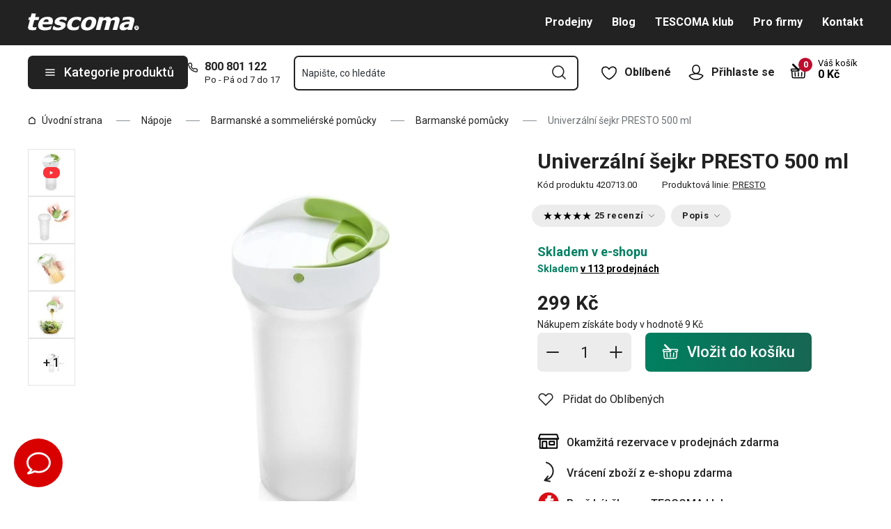

--- FILE ---
content_type: text/html; charset=utf-8
request_url: https://www.tescoma.cz/univerzalni-sejkr-presto-500-ml
body_size: 53631
content:
<!DOCTYPE html><html lang="cs"><head><meta charSet="utf-8"/><meta name="viewport" content="width=device-width"/><meta name="apple-mobile-web-app-title" content="Tescoma" class="jsx-4198770443"/><meta name="application-name" content="Tescoma" class="jsx-4198770443"/><meta name="theme-color" content="#bd0d2e" class="jsx-4198770443"/><meta name="msapplication-TileColor" content="#bd0d2e" class="jsx-4198770443"/><link rel="icon" type="image/png" sizes="16x16" href="https://cdn.tescoma.com/favicons/favicon-16x16.png"/><link rel="icon" type="image/png" sizes="32x32" href="https://cdn.tescoma.com/favicons/favicon-32x32.png"/><link rel="icon" type="image/png" sizes="96x96" href="https://cdn.tescoma.com/favicons/favicon-96x96.png"/><link rel="icon" href="https://cdn.tescoma.com/favicons/favicon.ico" sizes="any"/><link rel="icon" type="image/png" sizes="36x36" href="https://cdn.tescoma.com/favicons/android-icon-36x36.png"/><link rel="icon" type="image/png" sizes="48x48" href="https://cdn.tescoma.com/favicons/android-icon-48x48.png"/><link rel="icon" type="image/png" sizes="72x72" href="https://cdn.tescoma.com/favicons/android-icon-72x72.png"/><link rel="icon" type="image/png" sizes="96x96" href="https://cdn.tescoma.com/favicons/android-icon-96x96.png"/><link rel="icon" type="image/png" sizes="144x144" href="https://cdn.tescoma.com/favicons/android-icon-144x144.png"/><link rel="icon" type="image/png" sizes="192x192" href="https://cdn.tescoma.com/favicons/android-icon-192x192.png"/><link rel="apple-touch-icon" href="https://cdn.tescoma.com/favicons/apple-touch-icon.png"/><link rel="apple-touch-icon" sizes="57x57" href="https://cdn.tescoma.com/favicons/apple-icon-57x57.png"/><link rel="apple-touch-icon" sizes="60x60" href="https://cdn.tescoma.com/favicons/apple-icon-60x60.png"/><link rel="apple-touch-icon" sizes="72x72" href="https://cdn.tescoma.com/favicons/apple-icon-72x72.png"/><link rel="apple-touch-icon" sizes="76x76" href="https://cdn.tescoma.com/favicons/apple-icon-76x76.png"/><link rel="apple-touch-icon" sizes="114x114" href="https://cdn.tescoma.com/favicons/apple-icon-114x114.png"/><link rel="apple-touch-icon" sizes="120x120" href="https://cdn.tescoma.com/favicons/apple-icon-120x120.png"/><link rel="apple-touch-icon" sizes="144x144" href="https://cdn.tescoma.com/favicons/apple-icon-144x144.png"/><link rel="apple-touch-icon" sizes="152x152" href="https://cdn.tescoma.com/favicons/apple-icon-152x152.png"/><link rel="apple-touch-icon" sizes="180x180" href="https://cdn.tescoma.com/favicons/apple-icon-180x180.png"/><link rel="apple-touch-icon-precomposed" href="https://cdn.tescoma.com/favicons/apple-icon-precomposed.png"/><link rel="mask-icon" href="https://cdn.tescoma.com/favicons/safari-pinned-tab.svg" color="#5bbad5"/><link rel="manifest" href="https://cdn.tescoma.com/favicons/site.webmanifest"/><meta name="msapplication-config" content="https://cdn.tescoma.com/favicons/browserconfig.xml"/><meta name="msapplication-TileImage" content="https://cdn.tescoma.com/favicons/mstile-150x150.png"/><title>Univerzální šejkr PRESTO 500 ml</title><meta name="description" content="Klidně zapomeňte na velké a neohrabané stroje a nástroje. Dokonale hladký dresink, mléčný koktejl i nadýchanou pěnu do kávy zvládne hravě univerzální šejkr o objemu..."/><meta property="og:site_name" content="Tescoma e-shop"/><meta property="og:locale" content="cs_CZ"/><meta property="og:type" content="website"/><meta property="og:title" content="Univerzální šejkr PRESTO 500 ml"/><meta property="og:description" content="Klidně zapomeňte na velké a neohrabané stroje a nástroje. Dokonale hladký dresink, mléčný koktejl i nadýchanou pěnu do kávy zvládne hravě univerzální šejkr o objemu..."/><meta property="og:image" content="https://cdn.tescoma.com/content/images/product/univerzalni-sejkr-presto-500-ml_165979.jpg"/><meta property="twitter:card" content="summary_large_image"/><meta property="twitter:domain" content="https://www.tescoma.cz/"/><meta property="twitter:url" content="https://www.tescoma.cz/univerzalni-sejkr-presto-500-ml"/><meta property="twitter:title" content="Univerzální šejkr PRESTO 500 ml"/><meta property="twitter:description" content="Klidně zapomeňte na velké a neohrabané stroje a nástroje. Dokonale hladký dresink, mléčný koktejl i nadýchanou pěnu do kávy zvládne hravě univerzální šejkr o objemu..."/><meta property="twitter:image" content="https://cdn.tescoma.com/content/images/product/univerzalni-sejkr-presto-500-ml_165979.jpg"/><script type="application/ld+json" id="logo-metadata">[{"@context":"https://schema.org","@type":"Organization","url":"https://www.tescoma.cz/","logo":"https://www.tescoma.cz/images/logo.svg"}]</script><script type="application/ld+json" id="breadcrumbs-metadata">[{"@context":"https://schema.org","@type":"BreadcrumbList","itemListElement":[{"@type":"ListItem","position":1,"name":"Úvodní strana","item":"https://www.tescoma.cz/"},{"@type":"ListItem","position":2,"name":"Nápoje","item":"https://www.tescoma.cz/napoje"},{"@type":"ListItem","position":3,"name":"Barmanské a sommeliérské pomůcky","item":"https://www.tescoma.cz/barmanske-a-sommelierske-pomucky"},{"@type":"ListItem","position":4,"name":"Barmanské pomůcky","item":"https://www.tescoma.cz/barmanske-pomucky"},{"@type":"ListItem","position":5,"name":"Univerzální šejkr PRESTO 500 ml"}]}]</script><script type="application/ld+json" id="product-metadata">[{"@context":"https://schema.org/","@type":"Product","name":"Univerzální šejkr PRESTO 500 ml","image":["https://cdn.tescoma.com/content/images/product/univerzalni-sejkr-presto-500-ml_165979.jpg","https://cdn.tescoma.com/content/images/product/univerzalni-sejkr-presto-500-ml_165976.jpg","https://cdn.tescoma.com/content/images/product/univerzalni-sejkr-presto-500-ml_165975.jpg","https://cdn.tescoma.com/content/images/product/univerzalni-sejkr-presto-500-ml_165977.jpg","https://cdn.tescoma.com/content/images/product/univerzalni-sejkr-presto-500-ml_165978.jpg"],"description":"Klidně zapomeňte na velké a neohrabané stroje a nástroje. Dokonale hladký dresink, mléčný koktejl i nadýchanou pěnu do kávy zvládne hravě univerzální šejkr o objemu 500 ml!\n\n\n\n\nV čem je šejkr PRESTO výjimečný?\n \n\n\nRychle, jednoduše a čistě připraví lahodné čerstvé salátové dresinky, ovocné a mléčné koktejly i sametovou pěnu do kávy. Nádoba z prvotřídního průhledného plastu se pohodlně drží a při práci v rukách neklouže.\n\n\n\n\nJaké má univerzální šejkr PRESTO další výhody?\n \n\n\n\n\tmá univerzální sítko pro dokonalé promíchání surovin\n\t \n\tnádoba je opatřena odměrkou\n\t \n\tvíčko má praktickou nálevku a perfektně těsnicí uzávěr\n\t \n\trecepty uvnitř balení\n\t \n\tchytré řešení získalo prestižní světovou cenu GOOD DESIGN\n\n\n\n\nMateriál: vysoce kvalitní plasty.\n\n\nÚdržba: lze mýt v myčce nádobí.\n\n\nZáruka: 3 roky.","sku":"420713.00","mpn":"8595028453614","review":[{"@type":"Review","reviewRating":{"@type":"Rating","ratingValue":5,"bestRating":5},"author":{"@type":"Person","name":"Anonym"}},{"@type":"Review","reviewRating":{"@type":"Rating","ratingValue":5,"bestRating":5},"author":{"@type":"Person","name":"Anonym"}},{"@type":"Review","reviewRating":{"@type":"Rating","ratingValue":5,"bestRating":5},"author":{"@type":"Person","name":"Anonym"}},{"@type":"Review","reviewRating":{"@type":"Rating","ratingValue":5,"bestRating":5},"author":{"@type":"Person","name":"Anonym"}},{"@type":"Review","reviewRating":{"@type":"Rating","ratingValue":5,"bestRating":5},"author":{"@type":"Person","name":"Anonym"}},{"@type":"Review","reviewRating":{"@type":"Rating","ratingValue":4,"bestRating":5},"author":{"@type":"Person","name":"Anonym"}},{"@type":"Review","reviewRating":{"@type":"Rating","ratingValue":5,"bestRating":5},"author":{"@type":"Person","name":"Anonym"}},{"@type":"Review","reviewRating":{"@type":"Rating","ratingValue":5,"bestRating":5},"author":{"@type":"Person","name":"Anonym"}},{"@type":"Review","reviewRating":{"@type":"Rating","ratingValue":5,"bestRating":5},"author":{"@type":"Person","name":"Anonym"}},{"@type":"Review","reviewRating":{"@type":"Rating","ratingValue":5,"bestRating":5},"author":{"@type":"Person","name":"Anonym"}},{"@type":"Review","reviewRating":{"@type":"Rating","ratingValue":4,"bestRating":5},"author":{"@type":"Person","name":"Anonym"}},{"@type":"Review","reviewRating":{"@type":"Rating","ratingValue":5,"bestRating":5},"author":{"@type":"Person","name":"Anonym"}},{"@type":"Review","reviewRating":{"@type":"Rating","ratingValue":5,"bestRating":5},"author":{"@type":"Person","name":"Anonym"}},{"@type":"Review","reviewRating":{"@type":"Rating","ratingValue":5,"bestRating":5},"author":{"@type":"Person","name":"Anonym"}},{"@type":"Review","reviewRating":{"@type":"Rating","ratingValue":4,"bestRating":5},"author":{"@type":"Person","name":"Anonym"}},{"@type":"Review","reviewRating":{"@type":"Rating","ratingValue":4,"bestRating":5},"author":{"@type":"Person","name":"Anonym"}},{"@type":"Review","reviewRating":{"@type":"Rating","ratingValue":5,"bestRating":5},"author":{"@type":"Person","name":"Anonym"}},{"@type":"Review","reviewRating":{"@type":"Rating","ratingValue":4,"bestRating":5},"author":{"@type":"Person","name":"Anonym"}},{"@type":"Review","reviewRating":{"@type":"Rating","ratingValue":5,"bestRating":5},"author":{"@type":"Person","name":"Anonym"}},{"@type":"Review","reviewRating":{"@type":"Rating","ratingValue":5,"bestRating":5},"author":{"@type":"Person","name":"Anonym"}},{"@type":"Review","reviewRating":{"@type":"Rating","ratingValue":5,"bestRating":5},"author":{"@type":"Person","name":"Anonym"}},{"@type":"Review","reviewRating":{"@type":"Rating","ratingValue":5,"bestRating":5},"author":{"@type":"Person","name":"Anonym"}},{"@type":"Review","reviewRating":{"@type":"Rating","ratingValue":4,"bestRating":5},"author":{"@type":"Person","name":"Anonym"}},{"@type":"Review","reviewRating":{"@type":"Rating","ratingValue":5,"bestRating":5},"author":{"@type":"Person","name":"Anonym"}},{"@type":"Review","reviewRating":{"@type":"Rating","ratingValue":5,"bestRating":5},"author":{"@type":"Person","name":"Anonym"}}],"aggregateRating":{"@type":"AggregateRating","ratingValue":4.76,"reviewCount":25},"brand":{"@type":"Brand","name":"PRESTO"},"offers":{"@type":"Offer","url":"https://www.tescoma.cz/univerzalni-sejkr-presto-500-ml","priceCurrency":"CZK","price":299,"itemCondition":"https://schema.org/NewCondition","availability":"https://schema.org/InStock"}}]</script><link rel="alternate" hrefLang="cs-CZ" href="https://www.tescoma.cz/univerzalni-sejkr-presto-500-ml"/><link rel="alternate" hrefLang="sk-SK" href="https://www.tescoma.sk/univerzalny-sejker-presto-500-ml"/><link rel="alternate" hrefLang="pl-PL" href="https://www.tescoma.pl/uniwersalny-szejker-presto-500-ml"/><link rel="alternate" hrefLang="hu-HU" href="https://www.tescoma.hu/presto-univerzalis-shaker-500-ml"/><link rel="alternate" hrefLang="de-DE" href="https://www.tescoma.de/universeller-mixbecher-presto-500-ml"/><link rel="alternate" hrefLang="es-ES" href="https://www.tescoma.es/coctelera-multiusos-presto-500-ml"/><link rel="alternate" hrefLang="pt-PT" href="https://www.tescoma.pt/shaker-multiusos-presto-500-ml"/><link rel="alternate" hrefLang="en-GB" href="https://www.tescoma.uk/multi-purpose-shaker-presto-500-ml"/><link rel="alternate" hrefLang="it-IT" href="https://www.tescoma.it/shaker-multiuso-presto-500-ml"/><link rel="alternate" hrefLang="de-AT" href="https://www.tescoma.at/universeller-mixbecher-presto-500-ml"/><link rel="preload" as="image" imageSrcSet="https://cdn.tescoma.com/content/images/product/univerzalni-sejkr-presto-500-ml_165979.jpg?width=256 256w, https://cdn.tescoma.com/content/images/product/univerzalni-sejkr-presto-500-ml_165979.jpg?width=384 384w, https://cdn.tescoma.com/content/images/product/univerzalni-sejkr-presto-500-ml_165979.jpg?width=640 640w, https://cdn.tescoma.com/content/images/product/univerzalni-sejkr-presto-500-ml_165979.jpg?width=750 750w, https://cdn.tescoma.com/content/images/product/univerzalni-sejkr-presto-500-ml_165979.jpg?width=828 828w, https://cdn.tescoma.com/content/images/product/univerzalni-sejkr-presto-500-ml_165979.jpg?width=1080 1080w, https://cdn.tescoma.com/content/images/product/univerzalni-sejkr-presto-500-ml_165979.jpg?width=1200 1200w, https://cdn.tescoma.com/content/images/product/univerzalni-sejkr-presto-500-ml_165979.jpg?width=1920 1920w, https://cdn.tescoma.com/content/images/product/univerzalni-sejkr-presto-500-ml_165979.jpg?width=2048 2048w" imageSizes="(min-width: 768px) 33vw, 100vw" fetchpriority="high"/><meta name="next-head-count" content="35"/><link rel="preload" href="https://cdn.tescoma.com/_next/static/media/2c07349e02a7b712-s.p.woff2" as="font" type="font/woff2" crossorigin="anonymous" data-next-font="size-adjust"/><link rel="preload" href="https://cdn.tescoma.com/_next/static/media/47cbc4e2adbc5db9-s.p.woff2" as="font" type="font/woff2" crossorigin="anonymous" data-next-font="size-adjust"/><link rel="preload" href="https://cdn.tescoma.com/_next/static/css/f20964d5f14a625b.css" as="style"/><link rel="stylesheet" href="https://cdn.tescoma.com/_next/static/css/f20964d5f14a625b.css" data-n-g=""/><noscript data-n-css=""></noscript><script defer="" nomodule="" src="https://cdn.tescoma.com/_next/static/chunks/polyfills-78c92fac7aa8fdd8.js"></script><script defer="" src="https://cdn.tescoma.com/_next/static/chunks/4671-8cf29c705ba567f1.js"></script><script defer="" src="https://cdn.tescoma.com/_next/static/chunks/41-1910e7ef9e566b6c.js"></script><script defer="" src="https://cdn.tescoma.com/_next/static/chunks/841.9a5d4ce3e1de2d2c.js"></script><script src="https://cdn.tescoma.com/_next/static/chunks/webpack-f03f3eeb0a6df5bb.js" defer=""></script><script src="https://cdn.tescoma.com/_next/static/chunks/framework-48f7da9868157f5e.js" defer=""></script><script src="https://cdn.tescoma.com/_next/static/chunks/main-072ce532f286fa22.js" defer=""></script><script src="https://cdn.tescoma.com/_next/static/chunks/pages/_app-7ad2580b0ca1a3b2.js" defer=""></script><script src="https://cdn.tescoma.com/_next/static/chunks/8764-bf74ce324097aa8e.js" defer=""></script><script src="https://cdn.tescoma.com/_next/static/chunks/pages/products/%5BproductSlug%5D-aff5bfc42cef69a1.js" defer=""></script><script src="https://cdn.tescoma.com/_next/static/vW9UrPzVXnvMCBoQYY_Ow/_buildManifest.js" defer=""></script><script src="https://cdn.tescoma.com/_next/static/vW9UrPzVXnvMCBoQYY_Ow/_ssgManifest.js" defer=""></script><style id="__jsx-4198770443">html{font-family:'__Roboto_f44b2d', '__Roboto_Fallback_f44b2d'}</style><style data-styled="" data-styled-version="5.3.5"></style></head><body><div id="__next"> <div class="Toastify"></div><span aria-atomic="true" aria-live="polite" class="sr-only" tabindex="-1"></span><nav aria-label="Přeskočit navigaci"><ul><li><a href="#main-content" tabindex="0" class="absolute left-0 -translate-x-[1500rem] focus-visible:top-0 focus-visible:translate-x-0 z-aboveOverlay w-full bg-blueVeryLight p-2 text-center text-body font-semibold no-underline">Přejít na hlavní obsah</a></li><li><a href="#search-input" tabindex="0" class="absolute left-0 -translate-x-[1500rem] focus-visible:top-0 focus-visible:translate-x-0 z-aboveOverlay w-full bg-blueVeryLight p-2 text-center text-body font-semibold no-underline">Přejít na vyhledávání</a></li><li><a href="#main-navigation" tabindex="0" class="absolute left-0 -translate-x-[1500rem] focus-visible:top-0 focus-visible:translate-x-0 z-aboveOverlay w-full bg-blueVeryLight p-2 text-center text-body font-semibold no-underline">Přejít na navigaci</a></li></ul></nav><div class="relative z-menu aspect-[40/11] w-screen items-center justify-center md:aspect-auto md:w-auto md:block block" style="background-color:#da052a"><div class="" data-testid="layout-webline"><div class="px-5 pt-0 xl:mx-auto xl:mt-0 xl:w-layout"><div class="font-small flex w-full items-center justify-center text-center font-bold leading-6"><a tabindex="0" title="Odkaz v notifikační liště" href="https://www.tescoma.cz/tyden-s-tescomou"><div class="hidden aspect-[240/13] w-[1200px] max-w-[100vw] cursor-pointer md:block"><img alt="Obrázek v notifikační liště" data-testid="basic-image" loading="lazy" decoding="async" data-nimg="fill" class="responsive-image block object-contain focus-visible:outline-none" style="position:absolute;height:100%;width:100%;left:0;top:0;right:0;bottom:0;color:transparent" sizes="(min-width: 1440px) 1440px, 100vw" srcSet="https://cdn.tescoma.com/content/images/notificationBar/web/166973.png?width=640 640w, https://cdn.tescoma.com/content/images/notificationBar/web/166973.png?width=750 750w, https://cdn.tescoma.com/content/images/notificationBar/web/166973.png?width=828 828w, https://cdn.tescoma.com/content/images/notificationBar/web/166973.png?width=1080 1080w, https://cdn.tescoma.com/content/images/notificationBar/web/166973.png?width=1200 1200w, https://cdn.tescoma.com/content/images/notificationBar/web/166973.png?width=1920 1920w, https://cdn.tescoma.com/content/images/notificationBar/web/166973.png?width=2048 2048w" src="https://cdn.tescoma.com/content/images/notificationBar/web/166973.png?width=2048"/></div></a><a tabindex="0" title="Odkaz v notifikační liště" href="https://www.tescoma.cz/tyden-s-tescomou"><div class="my-0 -mx-5 block cursor-pointer md:hidden"><img alt="Obrázek v notifikační liště" data-testid="basic-image" loading="lazy" decoding="async" data-nimg="fill" class="responsive-image block object-contain focus-visible:outline-none" style="position:absolute;height:100%;width:100%;left:0;top:0;right:0;bottom:0;color:transparent" sizes="(min-width: 1440px) 1440px, 100vw" srcSet="https://cdn.tescoma.com/content/images/notificationBar/mobile/166974.png?width=640 640w, https://cdn.tescoma.com/content/images/notificationBar/mobile/166974.png?width=750 750w, https://cdn.tescoma.com/content/images/notificationBar/mobile/166974.png?width=828 828w, https://cdn.tescoma.com/content/images/notificationBar/mobile/166974.png?width=1080 1080w, https://cdn.tescoma.com/content/images/notificationBar/mobile/166974.png?width=1200 1200w, https://cdn.tescoma.com/content/images/notificationBar/mobile/166974.png?width=1920 1920w, https://cdn.tescoma.com/content/images/notificationBar/mobile/166974.png?width=2048 2048w" src="https://cdn.tescoma.com/content/images/notificationBar/mobile/166974.png?width=2048"/></div></a></div></div></div></div><div class="vl:menu-gradient relative z-menu mb-5 bg-primary" data-testid="layout-header"><div class="flex w-full flex-wrap justify-between vl:px-5 xl:mx-auto xl:w-layout"><div class="flex h-11 flex-1 items-center justify-between vl:h-16 vl:shrink-0 vl:grow vl:basis-full"><a tabindex="0" class="flex h-full max-w-[160px] items-center notVl:max-w-[120px] notVl:py-1 notVl:pr-4 notVl:pl-5" title="Přejít na hlavní stránku" href="/"><div class="relative h-[27px] w-[84px] lg:w-[169px]"><img alt="Tescoma" data-testid="basic-image" loading="lazy" decoding="async" data-nimg="fill" class="responsive-image block object-contain focus-visible:outline-none" style="position:absolute;height:100%;width:100%;left:0;top:0;right:0;bottom:0;color:transparent" sizes="(min-width: 1024px) 169px, 84px" srcSet="/images/logo.svg 16w, /images/logo.svg 32w, /images/logo.svg 48w, /images/logo.svg 64w, /images/logo.svg 96w, /images/logo.svg 128w, /images/logo.svg 256w, /images/logo.svg 384w, /images/logo.svg 640w, /images/logo.svg 750w, /images/logo.svg 828w, /images/logo.svg 1080w, /images/logo.svg 1200w, /images/logo.svg 1920w, /images/logo.svg 2048w" src="/images/logo.svg"/></div></a><div class="notVl:hidden"><a tabindex="0" class="ml-7 no-underline text-white font-bold hover:text-white hover:underline" href="/prodejny">Prodejny</a><a tabindex="0" class="ml-7 no-underline text-white font-bold hover:text-white hover:underline" target="_self" href="/blog">Blog</a><a tabindex="0" class="ml-7 no-underline text-white font-bold hover:text-white hover:underline" target="_self" href="/tescoma-klub">TESCOMA klub</a><a tabindex="0" class="ml-7 no-underline text-white font-bold hover:text-white hover:underline" target="_self" href="/pro-firmy">Pro firmy</a><a tabindex="0" class="ml-7 no-underline text-white font-bold hover:text-white hover:underline" target="_self" href="/kontakt">Kontakt</a></div></div><div class="flex w-[135px] flex-1 justify-end bg-primary vl:hidden"><ul class="flex h-full vl:not-last:mr-2.5" data-testid="layout-header-menuiconic"><li class="relative space-x-1 self-center notVl:h-[45px] notVl:w-[45px] notVl:items-center notVl:justify-center notVl:space-x-0 notVl:bg-primary notVl:text-white"><a tabindex="0" title="Otevřít Oblíbené" class="flex h-full w-full cursor-pointer items-center justify-center font-bold text-currentColor no-underline transition-all vl:h-[48px] vl:rounded-md vl:px-3 vl:hover:bg-white vl:hover:no-underline notVl:hover:text-white" href="/oblibene-produkty"><div class="relative"><svg class="mr-2.5 h-6 w-6 stroke-white text-currentColor vl:stroke-black notVl:mr-0" xmlns="http://www.w3.org/2000/svg" viewBox="0 0 24 24"><path d="M12 21.8s4.1-1.4 8.1-6.6c3.6-4.8 2.4-10.1-1.6-10.9-4.6-.9-6.5 3.2-6.5 3.2s-1.9-4.1-6.5-3.2c-3.9.8-5.2 6.1-1.6 10.9 3.9 5.2 8.1 6.6 8.1 6.6Z" style="stroke-linecap:round;stroke-linejoin:round;stroke-width:1.5px;fill:none"></path></svg></div><span class="notVl:hidden">Oblíbené</span></a></li><li class="relative space-x-1 self-center notVl:h-[45px] notVl:w-[45px] notVl:items-center notVl:justify-center notVl:space-x-0 notVl:bg-primary notVl:text-white" data-testid="layout-header-menuiconic-2"><div class="flex h-full w-full cursor-pointer items-center justify-center font-bold no-underline transition-all vl:h-[48px] vl:rounded-md vl:px-3 vl:hover:bg-white vl:hover:no-underline"><button tabindex="0" aria-label="Otevřít uživatelské menu" class="text-currentColor"><svg class="mr-2.5 h-6 w-6 stroke-white text-currentColor vl:stroke-black notVl:mr-0" xmlns="http://www.w3.org/2000/svg" viewBox="0 0 24 24"><path d="M7.1 8.7V6.5c0-2.7 2.2-4.9 4.9-4.9s4.9 2.2 4.9 4.9v2.2c0 2.7-2.2 4.9-4.9 4.9s-4.9-2.2-4.9-4.9Z" style="stroke-linecap:round;stroke-width:1.5px;stroke-miterlimit:10;fill:none"></path><path d="M21.8 17c-2.1 3.2-5.7 5.3-9.8 5.3S4.3 20.2 2.2 17c.9-1 2.1-1.7 3.5-2l6.3-1.4 6.3 1.4c1.4.3 2.6 1 3.5 2Z" style="stroke-linejoin:round;stroke-linecap:round;stroke-width:1.5px;fill:none"></path></svg></button><span class="notVl:hidden">Přihlaste se</span></div></li></ul><div class="items-center flex inset-0 justify-center fixed bg-black/60 cursor-pointer opacity-0 pointer-events-none transition-opacity z-overlay"></div><div class="relative border-x vl:border-none"><div class="flex h-11 w-11 cursor-pointer items-center justify-center text-description outline-0"><a tabindex="0" class="relative flex h-full w-full items-center justify-center text-white no-underline transition-colors hover:text-white hover:no-underline vl:text-primary" href="/kosik"><svg class="h-6 w-6 stroke-white vl:stroke-black" xmlns="http://www.w3.org/2000/svg" version="1.1" viewBox="0 0 24 24"><path d="m2.6 10.8.6 8.4c0 .9.8 1.6 1.7 1.6h14.2c.9 0 1.7-.7 1.7-1.6l.6-8.4" style="stroke-miterlimit:10;stroke-width:1.5px;fill:none"></path><path d="m16.5 18.5.4-5.4M7.5 18.5l-.4-5.4M18.9 10.8h2.6c.5 0 .8-.3.9-.8v-.9c.1-.5-.3-1-.8-1h-10M12 13.1v5.4" style="stroke-width:1.5px;stroke-miterlimit:10;fill:none;stroke-linecap:round;stroke-linejoin:round"></path><path d="M9.7 8.2H2.5c-.5 0-.9.4-.9 1v.9c.1.4.5.8.9.8H12c.8 0 1.2-.9.6-1.5l-7.8-8c-.2-.2-.6-.2-.9 0h0c-.2.2-.2.6 0 .9l8.4 8.4" style="stroke-miterlimit:10;stroke-width:1.5px;stroke-linecap:round;fill:none"></path></svg><span aria-live="polite" aria-busy="true"><span class="react-loading-skeleton absolute right-1 top-1 flex h-5 w-5 rounded-full" style="--animation-duration:1s;--base-color:#eeeeee;--highlight-color:#cdcdcd">‌</span><br/></span></a></div></div></div><div class="flex items-center justify-start vl:h-[80px] vl:gap-x-4 notVl:bg-primary"><button type="button" tabindex="0" class="cursor-pointer outline-0 border-0 group inline-flex w-auto justify-center items-center text-center no-underline transition-colors ease-defaultTransition duration-200 !leading-5 active:scale-95 font-medium min-h-[40px] py-[9px] px-3 text-body [&amp;&gt;svg:first-child]:mr-3 [&amp;&gt;svg:last-child:not(:first-child)]:ml-3 bg-primary text-white hover:text-white hover:bg-[#3b3b3b] select-none rounded-none vl:h-12 vl:rounded-md vl:bg-primary vl:text-description notVl:h-full notVl:w-full notVl:text-small notVl:font-bold notVl:uppercase vl:w-[230px] vl:z-auto notVl:bg-primary notVl:text-white notVl:hover:bg-primary notVl:hover:text-white [&amp;&gt;svg]:hover:text-white" data-testid="layout-header-navigation-hamburger-button" id="main-navigation"><svg class="icon mr-3 h-4 w-4 min-w-[16px] notVl:text-white notVl:hover:text-white" viewBox="0 0 20 20" fill="none" xmlns="http://www.w3.org/2000/svg"><path d="M2.5 10H17.5" stroke="currentColor" stroke-width="2" stroke-linecap="round" stroke-linejoin="round"></path><path d="M2.5 5H17.5" stroke="currentColor" stroke-width="2" stroke-linecap="round" stroke-linejoin="round"></path><path d="M2.5 15H17.5" stroke="currentColor" stroke-width="2" stroke-linecap="round" stroke-linejoin="round"></path></svg><span class="vl:hidden">Menu</span><span class="hidden whitespace-nowrap vl:block">Kategorie produktů</span></button><div class="pr-5 vl:pr-0 hidden vl:block text-primary"><div class="flex h-5 items-center"><div class="h-full w-6"><svg class="icon text-currentColor" viewBox="0 0 512 512" xmlns="http://www.w3.org/2000/svg"><path d="M73.698 2.5c-41.49-.077-74.72 36.314-70.901 77.635a25.353 25.353 0 0 0 0 .346c7.961 74.689 33.436 146.425 74.317 209.435.02.03.03.069.05.1.012.018.037.03.05.049a472.057 472.057 0 0 0 145.118 144.871c.013.009.037-.008.05 0a480.098 480.098 0 0 0 209.039 74.219 25.353 25.353 0 0 0 .445.05c41.33 3.686 77.661-29.557 77.635-71.05v-68.673a25.353 25.353 0 0 0-6.14-16.438c-6.844-27.567-25.942-51.047-55.156-55.156a25.353 25.353 0 0 0-.198 0c-20.099-2.644-39.869-7.59-58.87-14.656h-.098c-25.934-9.696-55.337-3.446-75.06 15.992a25.353 25.353 0 0 0-.1.1l-13.665 13.615c-40.9-26.304-75.362-60.7-101.746-101.549l13.566-13.566a25.353 25.353 0 0 0 .148-.099c19.508-19.704 25.784-49.157 15.993-75.11a269.681 269.681 0 0 1-14.656-58.72 25.353 25.353 0 0 0-.05-.248c-5.022-35.17-35.672-61.504-71.197-61.147H73.697zm-.1 50.7a25.353 25.353 0 0 0 .1 0h68.821a25.353 25.353 0 0 0 .248 0c10.492-.105 19.064 7.24 20.547 17.626a320.18 320.18 0 0 0 17.379 69.614 25.353 25.353 0 0 0 .05.1c2.826 7.492 1.055 15.741-4.605 21.487l-29.064 29.014a25.353 25.353 0 0 0-4.11 30.5 392.043 392.043 0 0 0 147.15 146.901 25.353 25.353 0 0 0 30.45-4.11l29.063-29.013c5.763-5.651 14.127-7.444 21.686-4.605a25.353 25.353 0 0 0 .05 0 320.538 320.538 0 0 0 69.811 17.379c10.54 1.482 17.902 10.215 17.627 20.745a25.353 25.353 0 0 0 0 .644v68.722c.008 12.449-9.947 21.488-22.33 20.449-66.505-7.27-130.39-29.9-186.56-66.247a25.353 25.353 0 0 0-.199-.149c-52.27-33.146-96.627-77.363-129.87-129.572a25.353 25.353 0 0 0-.098-.198C83.194 206.199 60.452 142.06 53.299 75.332 52.257 63.048 61.24 53.168 73.6 53.2z" fill="currentColor"></path></svg></div><a tabindex="0" class="font-bold text-inherit no-underline hover:text-inherit hover:no-underline" href="tel:+420800801122" aria-label="8-0-0-8-0-1-1-2-2">800 801 122</a></div><div class="h-4 pl-6 text-tiny notVl:hidden">Po - Pá od 7 do 17</div></div></div><div class="flex items-center vl:h-[80px] vl:flex-1 vl:gap-x-2 vl:px-3 xl:px-5 notVl:w-full"><div class="h-[48px] w-full lg:relative" id="autocomplete-container"><div class="items-center inset-0 justify-center fixed bg-black/60 cursor-pointer opacity-0 pointer-events-none transition-opacity z-aboveMenu hidden vl:block"></div><div class="relative lg:absolute lg:left-0 lg:top-0 lg:w-full"><form class="relative flex w-full"><div style="pointer-events:auto" class="relative w-full"><input id="search-input" name="autocompleteSearchQuery" placeholder="Napište, co hledáte" type="search" class="peer box-border border-solid bg-white font-normal text-primary w-appearance-none [-moz-appearance:textfield] px-2 pt-5 h-[50px] placeholder:text-transparent disabled/read-only:pointer-events-none disabled/read-only:cursor-no-drop disabled/read-only:bg-opacity-50 disabled/read-only:text-grayDark focus:border-borderFocus focus:outline focus:outline-[3px] focus:outline-outlineFocus webkit-autofill:!bg-white webkit-autofill:!shadow-input webkit-autofill:hover:!bg-white webkit-autofill:hover:!shadow-input webkit-autofill:focus:!bg-white webkit-autofill:focus:!shadow-input internal-autofill-selected:!bg-white internal-autofill-selected:!shadow-input mb-0 w-full rounded-none border-2 border-t-0 border-primary pr-11 text-body placeholder:text-ellipsis vl:rounded-md vl:border-t-2" autoComplete="off" data-testid="layout-header-search-autocomplete-input" value=""/><button tabindex="0" aria-label="Odeslat vyhledávací formulář" class="absolute top-3 right-4 h-6 w-6 cursor-pointer border-none bg-transparent" type="submit"><svg class="icon h-5 w-5" xmlns="http://www.w3.org/2000/svg" viewBox="0 0 512 512"><path d="M225.772 2.5C102.663 2.5 2.5 102.663 2.5 225.772c0 123.116 100.163 223.272 223.272 223.272 123.116 0 223.272-100.156 223.272-223.272C449.044 102.663 348.888 2.5 225.772 2.5zm0 405.326c-100.383 0-182.053-81.67-182.053-182.053S125.39 43.719 225.772 43.719s182.053 81.67 182.053 182.053-81.67 182.054-182.053 182.054z" fill="currentColor"></path><path d="M503.461 474.319L385.3 356.156c-8.052-8.051-21.091-8.051-29.143 0-8.051 8.045-8.051 21.098 0 29.143L474.32 503.46a20.538 20.538 0 0 0 14.571 6.039 20.551 20.551 0 0 0 14.571-6.039c8.052-8.044 8.052-21.098 0-29.142z" fill="currentColor"></path></svg></button><label for="search-input" class="absolute left-3 z-two block text-small leading-3 text-grayVeryDark transition-all duration-200 ease-defaultTransition peer-readonly:bg-opacity-50 peer-readonly:pointer-events-none peer-readonly:cursor-no-drop peer-disabled:pointer-events-none peer-disabled:cursor-no-drop peer-disabled:bg-opacity-50 peer-disabled:text-grayDark peer-focus:transform-none top-1/2 -translate-y-1/2 peer-focus:top-2 peer-focus:text-tiny">Napište, co hledáte</label></div></form></div></div></div><div class="flex items-center justify-end gap-x-0 notVl:hidden min-w-[280px]"><ul class="flex h-full vl:not-last:mr-2.5" data-testid="layout-header-menuiconic"><li class="relative space-x-1 self-center notVl:h-[45px] notVl:w-[45px] notVl:items-center notVl:justify-center notVl:space-x-0 notVl:bg-primary notVl:text-white"><a tabindex="0" title="Otevřít Oblíbené" class="flex h-full w-full cursor-pointer items-center justify-center font-bold text-currentColor no-underline transition-all vl:h-[48px] vl:rounded-md vl:px-3 vl:hover:bg-white vl:hover:no-underline notVl:hover:text-white" href="/oblibene-produkty"><div class="relative"><svg class="mr-2.5 h-6 w-6 stroke-white text-currentColor vl:stroke-black notVl:mr-0" xmlns="http://www.w3.org/2000/svg" viewBox="0 0 24 24"><path d="M12 21.8s4.1-1.4 8.1-6.6c3.6-4.8 2.4-10.1-1.6-10.9-4.6-.9-6.5 3.2-6.5 3.2s-1.9-4.1-6.5-3.2c-3.9.8-5.2 6.1-1.6 10.9 3.9 5.2 8.1 6.6 8.1 6.6Z" style="stroke-linecap:round;stroke-linejoin:round;stroke-width:1.5px;fill:none"></path></svg></div><span class="notVl:hidden">Oblíbené</span></a></li><li class="relative space-x-1 self-center notVl:h-[45px] notVl:w-[45px] notVl:items-center notVl:justify-center notVl:space-x-0 notVl:bg-primary notVl:text-white" data-testid="layout-header-menuiconic-2"><div class="flex h-full w-full cursor-pointer items-center justify-center font-bold no-underline transition-all vl:h-[48px] vl:rounded-md vl:px-3 vl:hover:bg-white vl:hover:no-underline"><button tabindex="0" aria-label="Otevřít uživatelské menu" class="text-currentColor"><svg class="mr-2.5 h-6 w-6 stroke-white text-currentColor vl:stroke-black notVl:mr-0" xmlns="http://www.w3.org/2000/svg" viewBox="0 0 24 24"><path d="M7.1 8.7V6.5c0-2.7 2.2-4.9 4.9-4.9s4.9 2.2 4.9 4.9v2.2c0 2.7-2.2 4.9-4.9 4.9s-4.9-2.2-4.9-4.9Z" style="stroke-linecap:round;stroke-width:1.5px;stroke-miterlimit:10;fill:none"></path><path d="M21.8 17c-2.1 3.2-5.7 5.3-9.8 5.3S4.3 20.2 2.2 17c.9-1 2.1-1.7 3.5-2l6.3-1.4 6.3 1.4c1.4.3 2.6 1 3.5 2Z" style="stroke-linejoin:round;stroke-linecap:round;stroke-width:1.5px;fill:none"></path></svg></button><span class="notVl:hidden">Přihlaste se</span></div></li></ul><div class="items-center flex inset-0 justify-center fixed bg-black/60 cursor-pointer opacity-0 pointer-events-none transition-opacity z-overlay"></div><div class="relative flex grow justify-end"><a tabindex="0" class="defaultTransition flex items-end rounded-md pt-2.5 pr-2 pb-5 text-black no-underline hover:text-black hover:no-underline" href="/kosik"><span class="relative flex text-h6"><svg class="h-6 w-6 stroke-white vl:stroke-black" xmlns="http://www.w3.org/2000/svg" version="1.1" viewBox="0 0 24 24"><path d="m2.6 10.8.6 8.4c0 .9.8 1.6 1.7 1.6h14.2c.9 0 1.7-.7 1.7-1.6l.6-8.4" style="stroke-miterlimit:10;stroke-width:1.5px;fill:none"></path><path d="m16.5 18.5.4-5.4M7.5 18.5l-.4-5.4M18.9 10.8h2.6c.5 0 .8-.3.9-.8v-.9c.1-.5-.3-1-.8-1h-10M12 13.1v5.4" style="stroke-width:1.5px;stroke-miterlimit:10;fill:none;stroke-linecap:round;stroke-linejoin:round"></path><path d="M9.7 8.2H2.5c-.5 0-.9.4-.9 1v.9c.1.4.5.8.9.8H12c.8 0 1.2-.9.6-1.5l-7.8-8c-.2-.2-.6-.2-.9 0h0c-.2.2-.2.6 0 .9l8.4 8.4" style="stroke-miterlimit:10;stroke-width:1.5px;stroke-linecap:round;fill:none"></path></svg><span aria-live="polite" aria-busy="true"><span class="react-loading-skeleton absolute -top-2 -right-2 flex h-5 w-5 rounded-full" style="--animation-duration:1s;--base-color:#eeeeee;--highlight-color:#e3e4ec">‌</span><br/></span></span><div class="ml-4 font-bold leading-4" data-testid="layout-header-cart-totalprice"><div class="text-tiny font-normal">Váš košík</div><span aria-live="polite" aria-busy="true"><span class="react-loading-skeleton h-4 w-14" style="--animation-duration:1s;--base-color:#eeeeee;--highlight-color:#e3e4ec">‌</span><br/></span></div></a></div></div></div></div><main aria-label="Hlavní obsah: Univerzální šejkr PRESTO 500 ml" id="main-content"><div class="" data-testid="layout-webline"><div class="px-5 pt-0 xl:mx-auto xl:mt-0 xl:w-layout"><div data-testid="layout-breadcrumbs" class="-mt-2 mb-6 flex items-center text-small notLg:mb-5 notLg:text-primary"><svg class="icon mr-1 h-3 w-3 rotate-90 lg:hidden" fill="none" viewBox="0 0 24 24" xmlns="http://www.w3.org/2000/svg"><path d="m23.254 6.2185-11.254 11.254-11.254-11.254" stroke="currentColor" stroke-linejoin="round" stroke-width="2.1101"></path></svg><a tabindex="0" class="mr-4 flex items-center py-2 pr-1 text-primary no-underline notLg:hidden notLg:last-of-type:[display:initial]" data-testid="layout-breadcrumbs-item-root" href="/"><svg class="icon mr-2 h-3 w-3 notLg:hidden" viewBox="0 0 12 13" fill="none" xmlns="http://www.w3.org/2000/svg"><path d="M1.5 5 6 1.5 10.5 5v5.5a1 1 0 0 1-1 1h-7a1 1 0 0 1-1-1V5Z" stroke="currentColor" stroke-width="1.5" stroke-linecap="round" stroke-linejoin="round"></path></svg>Úvodní strana</a><span class="mr-4 h-0 w-5 border-b border-solid border-grayDarker -indent-[9999px] notLg:hidden">/</span><a tabindex="0" class="mr-4 flex items-center py-2 pr-1 text-primary no-underline notLg:hidden notLg:last-of-type:[display:initial]" data-testid="layout-breadcrumbs-item-root" href="/napoje">Nápoje</a><span class="mr-4 h-0 w-5 border-b border-solid border-grayDarker -indent-[9999px] notLg:hidden">/</span><a tabindex="0" class="mr-4 flex items-center py-2 pr-1 text-primary no-underline notLg:hidden notLg:last-of-type:[display:initial]" data-testid="layout-breadcrumbs-item-root" href="/barmanske-a-sommelierske-pomucky">Barmanské a sommeliérské pomůcky</a><span class="mr-4 h-0 w-5 border-b border-solid border-grayDarker -indent-[9999px] notLg:hidden">/</span><a tabindex="0" class="mr-4 flex items-center py-2 pr-1 text-primary no-underline notLg:hidden notLg:last-of-type:[display:initial]" data-testid="layout-breadcrumbs-item-root" href="/barmanske-pomucky">Barmanské pomůcky</a><span class="mr-4 h-0 w-5 border-b border-solid border-grayDarker -indent-[9999px] notLg:hidden">/</span><span class="mr-4 text-grayDark notLg:hidden ">Univerzální šejkr PRESTO 500 ml</span></div></div></div><div class="" data-testid="layout-webline"><div class="px-5 pt-0 xl:mx-auto xl:mt-0 xl:w-layout"><div class="mb-10 flex flex-col flex-wrap lg:mb-2 lg:flex-row" data-testid=""><h1 class="text-h4 font-bold text-primary mb-2 lg:hidden" data-testid="pages-productdetail-name">Univerzální šejkr PRESTO 500 ml</h1><div class="relative mb-7 lg:mb-0 lg:w-[calc(100%-346px)] vl:w-[calc(100%-508px)] [&amp;&gt;div]:w-full [&amp;&gt;div]:overflow-hidden [&amp;&gt;div]:text-[0]" data-testid="pages-productdetail-gallery"><div class="w-full lg:flex lg:items-start"><button class="relative my-0 mx-auto block h-[335px] w-full max-w-[600px] lg:order-1 lg:h-[600px] lg:self-stretch" tabindex="0"><img alt="Obrázek Univerzální šejkr PRESTO 500 ml" data-testid="basic-image" fetchpriority="high" decoding="async" data-nimg="fill" class="responsive-image block object-contain focus-visible:outline-none" style="position:absolute;height:100%;width:100%;left:0;top:0;right:0;bottom:0;color:transparent" sizes="(min-width: 768px) 33vw, 100vw" srcSet="https://cdn.tescoma.com/content/images/product/univerzalni-sejkr-presto-500-ml_165979.jpg?width=256 256w, https://cdn.tescoma.com/content/images/product/univerzalni-sejkr-presto-500-ml_165979.jpg?width=384 384w, https://cdn.tescoma.com/content/images/product/univerzalni-sejkr-presto-500-ml_165979.jpg?width=640 640w, https://cdn.tescoma.com/content/images/product/univerzalni-sejkr-presto-500-ml_165979.jpg?width=750 750w, https://cdn.tescoma.com/content/images/product/univerzalni-sejkr-presto-500-ml_165979.jpg?width=828 828w, https://cdn.tescoma.com/content/images/product/univerzalni-sejkr-presto-500-ml_165979.jpg?width=1080 1080w, https://cdn.tescoma.com/content/images/product/univerzalni-sejkr-presto-500-ml_165979.jpg?width=1200 1200w, https://cdn.tescoma.com/content/images/product/univerzalni-sejkr-presto-500-ml_165979.jpg?width=1920 1920w, https://cdn.tescoma.com/content/images/product/univerzalni-sejkr-presto-500-ml_165979.jpg?width=2048 2048w" src="https://cdn.tescoma.com/content/images/product/univerzalni-sejkr-presto-500-ml_165979.jpg?width=2048"/></button><ul class="mt-2 flex flex-row justify-center gap-4 lg:relative lg:mr-6 lg:mt-0 lg:w-[100px] lg:flex-shrink-0 lg:flex-col"><li class="relative block h-14 w-14 cursor-pointer border border-grayMidDarker hover:border-primary lg:duration-200 lg:ease-defaultTransition sm:w-[68px] sm:h-[68px]"><img alt="Video Univerzální šejkr PRESTO 500 ml" data-testid="basic-image" loading="lazy" width="66" height="66" decoding="async" data-nimg="1" class="responsive-image block object-contain focus-visible:outline-none mix-blend-multiply" style="color:transparent" srcSet="https://cdn.tescoma.com/content/images/product/univerzalni-sejkr-presto-500-ml_165979.jpg?width=96 1x, https://cdn.tescoma.com/content/images/product/univerzalni-sejkr-presto-500-ml_165979.jpg?width=256 2x" src="https://cdn.tescoma.com/content/images/product/univerzalni-sejkr-presto-500-ml_165979.jpg?width=256"/><div class="absolute top-[calc(50%-8px)] left-[calc(50%-12px)] flex h-4 w-6 items-center justify-center rounded-md bg-redLight text-white"><svg class="icon h-1.5 w-1.5 text-white" viewBox="0 0 7 8" fill="none" xmlns="http://www.w3.org/2000/svg"><path d="M0.629883 7.64584L6.70503 4.23959L0.629883 0.833344V7.64584Z" fill="currentColor"></path></svg></div></li><li class="relative block h-14 w-14 cursor-pointer border border-grayMidDarker hover:border-primary lg:duration-200 lg:ease-defaultTransition sm:w-[68px] sm:h-[68px]"><img alt="Obrázek Univerzální šejkr PRESTO 500 ml" data-testid="basic-image" loading="lazy" width="68" height="68" decoding="async" data-nimg="1" class="responsive-image block object-contain focus-visible:outline-none h-[68px] w-[68px] mix-blend-multiply" style="color:transparent" srcSet="https://cdn.tescoma.com/content/images/product/univerzalni-sejkr-presto-500-ml_165976.jpg?width=96 1x, https://cdn.tescoma.com/content/images/product/univerzalni-sejkr-presto-500-ml_165976.jpg?width=256 2x" src="https://cdn.tescoma.com/content/images/product/univerzalni-sejkr-presto-500-ml_165976.jpg?width=256"/><span class="absolute inset-0 hidden items-center justify-center bg-white bg-opacity-50 text-h6 font-medium text-primary">+ 1</span><span class="absolute inset-0 hidden items-center justify-center bg-white bg-opacity-50 text-h6 font-medium text-primary">+ 2</span></li><li class="relative block h-14 w-14 cursor-pointer border border-grayMidDarker hover:border-primary lg:duration-200 lg:ease-defaultTransition sm:w-[68px] sm:h-[68px]"><img alt="Obrázek Univerzální šejkr PRESTO 500 ml" data-testid="basic-image" loading="lazy" width="68" height="68" decoding="async" data-nimg="1" class="responsive-image block object-contain focus-visible:outline-none h-[68px] w-[68px] mix-blend-multiply" style="color:transparent" srcSet="https://cdn.tescoma.com/content/images/product/univerzalni-sejkr-presto-500-ml_165975.jpg?width=96 1x, https://cdn.tescoma.com/content/images/product/univerzalni-sejkr-presto-500-ml_165975.jpg?width=256 2x" src="https://cdn.tescoma.com/content/images/product/univerzalni-sejkr-presto-500-ml_165975.jpg?width=256"/><span class="absolute inset-0 hidden items-center justify-center bg-white bg-opacity-50 text-h6 font-medium text-primary">+ 1</span><span class="absolute inset-0 hidden items-center justify-center bg-white bg-opacity-50 text-h6 font-medium text-primary">+ 2</span></li><li class="relative block h-14 w-14 cursor-pointer border border-grayMidDarker hover:border-primary lg:duration-200 lg:ease-defaultTransition sm:w-[68px] sm:h-[68px]"><img alt="Obrázek Univerzální šejkr PRESTO 500 ml" data-testid="basic-image" loading="lazy" width="68" height="68" decoding="async" data-nimg="1" class="responsive-image block object-contain focus-visible:outline-none h-[68px] w-[68px] mix-blend-multiply" style="color:transparent" srcSet="https://cdn.tescoma.com/content/images/product/univerzalni-sejkr-presto-500-ml_165977.jpg?width=96 1x, https://cdn.tescoma.com/content/images/product/univerzalni-sejkr-presto-500-ml_165977.jpg?width=256 2x" src="https://cdn.tescoma.com/content/images/product/univerzalni-sejkr-presto-500-ml_165977.jpg?width=256"/><span class="absolute inset-0 hidden items-center justify-center bg-white bg-opacity-50 text-h6 font-medium text-primary">+ 1</span><span class="absolute inset-0 hidden items-center justify-center bg-white bg-opacity-50 text-h6 font-medium text-primary notLg:flex">+ 2</span></li><li class="notLg:hidden relative block h-14 w-14 cursor-pointer border border-grayMidDarker hover:border-primary lg:duration-200 lg:ease-defaultTransition sm:w-[68px] sm:h-[68px]"><img alt="Obrázek Univerzální šejkr PRESTO 500 ml" data-testid="basic-image" loading="lazy" width="68" height="68" decoding="async" data-nimg="1" class="responsive-image block object-contain focus-visible:outline-none h-[68px] w-[68px] mix-blend-multiply" style="color:transparent" srcSet="https://cdn.tescoma.com/content/images/product/univerzalni-sejkr-presto-500-ml_165978.jpg?width=96 1x, https://cdn.tescoma.com/content/images/product/univerzalni-sejkr-presto-500-ml_165978.jpg?width=256 2x" src="https://cdn.tescoma.com/content/images/product/univerzalni-sejkr-presto-500-ml_165978.jpg?width=256"/><span class="absolute inset-0 hidden items-center justify-center bg-white bg-opacity-50 text-h6 font-medium text-primary lg:flex">+ 1</span><span class="absolute inset-0 hidden items-center justify-center bg-white bg-opacity-50 text-h6 font-medium text-primary">+ 2</span></li></ul></div></div><div class="w-full lg:w-[346px] lg:pl-7 vl:w-[508px] vl:pl-10 [&amp;&gt;*:last-child]:mb-0"><div class="mb-6 flex content-start"><div class="text-tiny leading-6 text-primary" data-testid="pages-productdetail-code" aria-label="Kód produktu 4-2-0-7-1-3-.-0-0">Kód produktu<!-- --> <!-- -->420713.00</div><div class="text-tiny leading-6 text-primary ml-6 vl:ml-9">Produktová linie: <a tabindex="0" class="text-primary" href="/presto">PRESTO</a></div></div><div class="-mt-2 mb-7 -ml-2 flex vl:mb-6"><div class="mr-2 flex h-8 cursor-pointer flex-row items-center justify-center whitespace-nowrap rounded-2xl bg-gray px-4 text-[13px] font-bold leading-4 tracking-wide hover:bg-grayMidDarker"><div class="space-between flex items-center space-x-1"><div class="flex items-center"><svg class="icon w-4.5 h-4.5" xmlns="http://www.w3.org/2000/svg" viewBox="0 0 24 24"><path d="M12 16.7 5 22l3-8-6-4.5h7.5L12 2l2.5 7.5H22L16 14l3 8z"></path></svg><svg class="icon w-4.5 h-4.5" xmlns="http://www.w3.org/2000/svg" viewBox="0 0 24 24"><path d="M12 16.7 5 22l3-8-6-4.5h7.5L12 2l2.5 7.5H22L16 14l3 8z"></path></svg><svg class="icon w-4.5 h-4.5" xmlns="http://www.w3.org/2000/svg" viewBox="0 0 24 24"><path d="M12 16.7 5 22l3-8-6-4.5h7.5L12 2l2.5 7.5H22L16 14l3 8z"></path></svg><svg class="icon w-4.5 h-4.5" xmlns="http://www.w3.org/2000/svg" viewBox="0 0 24 24"><path d="M12 16.7 5 22l3-8-6-4.5h7.5L12 2l2.5 7.5H22L16 14l3 8z"></path></svg><svg class="icon w-4.5 h-4.5" xmlns="http://www.w3.org/2000/svg" viewBox="0 0 24 24"><path d="M12 16.7 5 22l3-8-6-4.5h7.5L12 2l2.5 7.5H22L16 14l3 8z"></path></svg></div><div>25 recenzí</div></div><svg class="icon ml-2 h-2 w-2" fill="none" viewBox="0 0 24 24" xmlns="http://www.w3.org/2000/svg"><path d="m23.254 6.2185-11.254 11.254-11.254-11.254" stroke="currentColor" stroke-linejoin="round" stroke-width="2.1101"></path></svg></div><div class="mr-2 flex h-8 cursor-pointer flex-row items-center justify-center whitespace-nowrap rounded-2xl bg-gray px-4 text-[13px] font-bold leading-4 tracking-wide hover:bg-grayMidDarker">Popis<svg class="icon ml-2 h-2 w-2" fill="none" viewBox="0 0 24 24" xmlns="http://www.w3.org/2000/svg"><path d="m23.254 6.2185-11.254 11.254-11.254-11.254" stroke="currentColor" stroke-linejoin="round" stroke-width="2.1101"></path></svg></div></div><div class="mb-5" data-testid="pages-productdetail-productdetailavailability"><div class="text-h6 font-bold leading-6 hover:no-underline text-green">Skladem v e-shopu</div><div class="text-small font-bold leading-6 text-green" data-testid="pages-productdetail-productdetailavailability-in-stock-at-stores">Skladem <span class="cursor-pointer text-black underline">v 113 prodejnách</span></div></div><div class="mb-4 flex flex-col gap-5 lg:mb-3" data-testid="pages-productdetail-addtocart"><div><div class="text-h2 font-bold text-primary" data-testid="pages-productdetail-addtocart-price"><div aria-label="299 Kč" class="">299 Kč</div></div><div class="mb-5 text-small leading-6 vl:mb-8 text-left !mb-0" data-testid="loyaltyclub-earned">Nákupem získáte body v hodnotě <!-- -->9 Kč</div></div><div class="leading"><div class="flex items-stretch"><div class="inline-flex items-stretch overflow-hidden rounded-md min-h-[50px] p-1" style="background-color:#ececec;border:none"><button aria-label="Odebrat jednu položku" type="button" class="flex justify-center items-center shrink-0 p-0 web-transition text-primary cursor-pointer bg-none border-0 rounded-md outline-0 hover:bg-grayVeryLight active:scale-95 w-7 vl:w-9" data-testid="forms-spinbox-decrease" tabindex="0"><svg class="icon h-[18px] w-[18px]" viewBox="0 0 20 20" xmlns="http://www.w3.org/2000/svg"><path d="m19 10h-18" stroke="currentColor" stroke-linecap="round" stroke-linejoin="round" stroke-width="2"></path></svg></button><span class="relative block overflow-hidden"><label class="sr-only" for="addToCartAmounte2080f12-82bb-4ba2-840a-7c031d2e0821-detail">Přidat do košíku - počet</label><input class="m-0 h-full border-0 p-0 text-primary outline-none w-full min-w-[40px] text-center text-h5" id="addToCartAmounte2080f12-82bb-4ba2-840a-7c031d2e0821-detail" style="background-color:#ececec" type="number" min="1" max="250" data-testid="forms-spinbox-input" value="1"/></span><button aria-label="Přidat položku" type="button" class="flex justify-center items-center shrink-0 p-0 web-transition text-primary cursor-pointer bg-none border-0 rounded-md outline-0 hover:bg-grayVeryLight active:scale-95 w-7 vl:w-9" data-testid="forms-spinbox-increase" tabindex="0"><svg class="icon h-[18px] w-[18px]" viewBox="0 0 20 20" xmlns="http://www.w3.org/2000/svg"><path d="m10 1v18" stroke="currentColor" stroke-linecap="round" stroke-linejoin="round" stroke-width="2"></path><path d="m19 10h-18" stroke="currentColor" stroke-linecap="round" stroke-linejoin="round" stroke-width="2"></path></svg></button></div><div class="ml-5 w-[calc(100%-146px)] flex-shrink-0 lg:w-auto"><button type="button" tabindex="0" class="cursor-pointer outline-0 border-0 group inline-flex items-center text-center no-underline transition-colors ease-defaultTransition duration-200 !leading-5 active:scale-95 font-medium min-h-[50px] lg:text-h5 [&amp;&gt;svg:first-child]:mr-3 [&amp;&gt;svg:last-child:not(:first-child)]:ml-3 bg-gradient-to-r from-addToCartLight to-addToCartDark hover:from-addToCartDark hover:to-addToCartDark text-white hover:text-white [&amp;&gt;svg]:hover:text-white h-12 justify-center rounded-md py-0 px-5 text-h5 vl:h-14 vl:px-6 w-full vl:w-auto" data-testid="pages-productdetail-addtocart-button"><svg class="h-6 w-6 stroke-white" xmlns="http://www.w3.org/2000/svg" version="1.1" viewBox="0 0 24 24"><path d="m2.6 10.8.6 8.4c0 .9.8 1.6 1.7 1.6h14.2c.9 0 1.7-.7 1.7-1.6l.6-8.4" style="stroke-miterlimit:10;stroke-width:1.5px;fill:none"></path><path d="m16.5 18.5.4-5.4M7.5 18.5l-.4-5.4M18.9 10.8h2.6c.5 0 .8-.3.9-.8v-.9c.1-.5-.3-1-.8-1h-10M12 13.1v5.4" style="stroke-width:1.5px;stroke-miterlimit:10;fill:none;stroke-linecap:round;stroke-linejoin:round"></path><path d="M9.7 8.2H2.5c-.5 0-.9.4-.9 1v.9c.1.4.5.8.9.8H12c.8 0 1.2-.9.6-1.5l-7.8-8c-.2-.2-.6-.2-.9 0h0c-.2.2-.2.6 0 .9l8.4 8.4" style="stroke-miterlimit:10;stroke-width:1.5px;stroke-linecap:round;fill:none"></path></svg><span class="vl:hidden">Do košíku</span><span class="hidden vl:inline">Vložit do košíku</span></button></div></div></div></div><div class="flex items-center my-7 mb-0"><div class="flex cursor-pointer items-center" data-testid="wishlist-button" title="Přidat produkt do Oblíbených"><svg class="icon h-6 w-6 text-grey mr-2 ml-0" xmlns="http://www.w3.org/2000/svg" version="1.1" viewBox="0 0 24 24"><path d="M12 22c-.2 0-.4 0-.5-.2l-8.9-9C1.4 11.6.8 10 .8 8.4S1.5 5.1 2.6 4C3.8 2.8 5.4 2.2 7 2.2s3.3.7 4.4 1.8l.6.6.6-.6c.6-.6 1.2-1 2-1.4.7-.3 1.5-.5 2.4-.5s1.7.2 2.4.5c.8.3 1.5.8 2 1.4s1 1.2 1.4 2c.3.7.5 1.5.5 2.4s-.2 1.7-.5 2.4c-.3.8-.8 1.5-1.4 2l-8.9 8.9c-.1.1-.3.2-.5.2Z" style="fill:#fff"></path><path d="M17 2.9c.7 0 1.4.1 2.1.4.7.3 1.3.7 1.8 1.2s.9 1.1 1.2 1.8c.3.7.4 1.4.4 2.1s-.1 1.4-.4 2.1c-.3.7-.7 1.3-1.2 1.8l-1.1 1.1-7.8 7.8-7.8-7.8-1.1-1.1c-1-1-1.6-2.4-1.6-3.9s.6-2.9 1.6-3.9S5.5 2.9 7 2.9s2.9.6 3.9 1.6L12 5.6l1.1-1.1c.5-.5 1.1-.9 1.8-1.2.7-.3 1.4-.4 2.1-.4m0-1.5c-1 0-1.9.2-2.7.5-.9.4-1.6.9-2.3 1.5-1.3-1.3-3.1-2-5-2s-3.7.7-5 2-2 3.1-2 5 .7 3.7 2 5l1.1 1.1 7.8 7.8c.3.3.7.4 1.1.4s.8-.1 1.1-.4l7.8-7.8 1.1-1.1c.6-.6 1.1-1.4 1.5-2.3.4-.8.5-1.7.5-2.7s-.2-1.9-.5-2.7c-.4-.9-.9-1.6-1.5-2.3-.6-.6-1.4-1.1-2.3-1.5-.8-.4-1.7-.5-2.7-.5Z" style="fill:#fff"></path><path d="M3.6 11.8c-.9-.9-1.4-2.1-1.4-3.4S2.7 5.9 3.6 5 5.7 3.6 7 3.6s2.5.5 3.4 1.4L12 6.6 13.6 5c.4-.4 1-.8 1.6-1 .5-.2 1.1-.3 1.8-.3s1.3.1 1.8.3c.6.3 1.1.6 1.6 1 .4.4.8 1 1 1.6.2.5.3 1.1.3 1.8s-.1 1.3-.3 1.8c-.3.6-.6 1.1-1 1.6L12 20.2l-8.4-8.4Z" style="fill:#fff"></path><path d="M17 4.4c.6 0 1.1 0 1.5.3.5.2 1 .5 1.3.9s.7.8.9 1.3c.2.4.3.9.3 1.5s0 1.1-.3 1.5c-.2.5-.5 1-.9 1.3l-1.1 1.1L12 19l-6.7-6.7-1.1-1.1C3.5 10.5 3 9.4 3 8.4s.4-2.1 1.2-2.8C4.9 4.9 6 4.4 7 4.4s2.1.4 2.8 1.2l1.1 1.1L12 7.8l1.1-1.1 1.1-1.1c.4-.4.8-.7 1.3-.9.4-.2.9-.3 1.5-.3m0-1.5c-.7 0-1.4.1-2.1.4-.7.3-1.3.7-1.8 1.2L12 5.6l-1.1-1.1c-1-1-2.4-1.6-3.9-1.6s-2.9.6-3.9 1.6-1.6 2.4-1.6 3.9.6 2.9 1.6 3.9l1.1 1.1 7.8 7.8 7.8-7.8 1.1-1.1c.5-.5.9-1.1 1.2-1.8.3-.7.4-1.4.4-2.1s-.1-1.4-.4-2.1c-.3-.7-.7-1.3-1.2-1.8s-1.1-.9-1.8-1.2c-.7-.3-1.4-.4-2.1-.4Z" style="fill:#222"></path></svg><span class="ml-1">Přidat do Oblíbených</span></div></div><div class="my-7 text-small font-medium text-primary"><style type="text/css">.tescoma-product-detail-banner-container {
        font-size: 14px;
        font-weight: 500;

        color: currentColor;
    }

    .tescoma-product-detail-banner-container li {
        display: flex;
        align-items: center;
        height: 44px;
    }

    .tescoma-product-detail-banner-container li>span:first-child {
        display: flex;
        align-items: center;

        width: 32px;
        margin-right: 10px;
    }

    .tescoma-product-detail-banner-container img,
    .tescoma-product-detail-banner-container svg {
        max-width: 100%;
        padding-bottom: 4px;
    }
</style>
<div class="tescoma-product-detail-banner-container">
<ul>
	<li><span><svg enable-background="new 0 0 24 24" id="Vrstva_1" version="1.1" viewbox="0 0 24 24" x="0px" xml:space="preserve" xmlns="http://www.w3.org/2000/svg" xmlns:xlink="http://www.w3.org/1999/xlink" y="0px"> <g> <rect fill="none" height="9.79" stroke="#000000" stroke-linecap="round" stroke-linejoin="round" stroke-miterlimit="10" stroke-width="1.5" width="18.34" x="2.81" y="9.44"></rect> <polygon fill="none" points="
		22.64,9.44 1.36,9.44 2.81,4.77 21.15,4.77 	" stroke="#000000" stroke-linecap="round" stroke-linejoin="round" stroke-miterlimit="10" stroke-width="1.5"></polygon> <path d="
		M17.94,15.8h-4.6c-0.17,0-0.32-0.14-0.32-0.32v-3.06c0-0.17,0.14-0.32,0.32-0.32h4.6c0.17,0,0.32,0.14,0.32,0.32v3.06
		C18.26,15.66,18.11,15.8,17.94,15.8z" fill="none" stroke="#000000" stroke-linecap="round" stroke-linejoin="round" stroke-miterlimit="10" stroke-width="1.5"></path> <path d="
		M9.85,19.23v-6.74c0-0.21-0.17-0.38-0.38-0.38H5.81c-0.21,0-0.38,0.17-0.38,0.38v6.74H9.85z" fill="none" stroke="#000000" stroke-linecap="round" stroke-linejoin="round" stroke-miterlimit="10" stroke-width="1.5"></path> </g> <g> </g> <g> </g> <g> </g> <g> </g> <g> </g> <g> </g> <g> </g> <g> </g> <g> </g> <g> </g> <g> </g> <g> </g> <g> </g> <g> </g> <g> </g> </svg> </span> <a href="https://www.tescoma.cz/rezervace-zbozi-v-prodejne-je-zdarma" target="_blank">Okamžitá rezervace v prodejnách zdarma</a></li>
	<li><span><svg enable-background="new 0 0 24 24" id="Vrstva_1" version="1.1" viewbox="0 0 24 24" x="0px" xml:space="preserve" xmlns="http://www.w3.org/2000/svg" xmlns:xlink="http://www.w3.org/1999/xlink" y="0px"> <g> <path d="
		M9.63,20.43c4.23-0.99,7.38-4.78,7.38-9.3s-3.15-8.32-7.38-9.3" fill="none" stroke="#1D1D1B" stroke-linecap="round" stroke-linejoin="round" stroke-miterlimit="10" stroke-width="1.5"></path> <polyline fill="none" points="
		13.48,22.19 7.84,21.11 11.32,16.71 	" stroke="#1D1D1B" stroke-linecap="round" stroke-linejoin="round" stroke-miterlimit="10" stroke-width="1.5"></polyline> </g> <g> </g> <g> </g> <g> </g> <g> </g> <g> </g> <g> </g> <g> </g> <g> </g> <g> </g> <g> </g> <g> </g> <g> </g> <g> </g> <g> </g> <g> </g> </svg> </span> <a href="https://www.tescoma.cz/reklamace-a-vraceni-zbozi#vraceni" target="_blank">Vrácení zboží z e-shopu zdarma</a></li>
	<li><span><svg enable-background="new 0 0 24 24" id="Vrstva_1" version="1.1" viewbox="0 0 24 24" x="0px" xml:space="preserve" xmlns="http://www.w3.org/2000/svg" xmlns:xlink="http://www.w3.org/1999/xlink" y="0px"> <path d="M12,1.03C5.94,1.03,1.03,5.94,1.03,12c0,6.06,4.91,10.97,10.97,10.97c6.06,0,10.97-4.91,10.97-10.97
	C22.97,5.94,18.06,1.03,12,1.03z M17.75,7.77l-0.61,2.27c-0.01,0.04-0.05,0.07-0.09,0.07h-3.42l-1.47,5.46
	c-0.1,0.39-0.1,0.75,0.01,0.99c0.18,0.36,0.56,0.58,1.19,0.54c0,0,0.8-0.03,1.81-0.26c0.01,0,0.01,0,0.02,0c0.05,0,0.1,0.04,0.1,0.1
	c0,0.01,0,0.02,0,0.03l-0.64,2.37c-0.01,0.04-0.04,0.06-0.08,0.07c-1.85,0.33-3.43,0.26-3.43,0.26c-1.49-0.04-2.68-0.44-3.13-1.36
	C7.73,17.72,7.73,16.82,8,15.83c0,0,0.75-2.8,1.54-5.72H8.25c-0.05,0-0.1-0.04-0.1-0.1c0-0.01,0-0.02,0-0.03l0.61-2.27
	c0.01-0.04,0.05-0.07,0.09-0.07l1.34,0c0.31-1.14,0.88-3.26,0.88-3.26c0.01-0.04,0.05-0.07,0.09-0.07h3.88c0.05,0,0.1,0.04,0.1,0.1
	c0,0.01,0,0.02,0,0.02l-0.86,3.21l3.37,0c0.05,0,0.1,0.04,0.1,0.1C17.75,7.76,17.75,7.77,17.75,7.77z" fill="#D80E15"></path> <g> </g> <g> </g> <g> </g> <g> </g> <g> </g> <g> </g> <g> </g> <g> </g> <g> </g> <g> </g> <g> </g> <g> </g> <g> </g> <g> </g> <g> </g> </svg> </span> <a href="https://www.tescoma.cz/tescoma-klub" target="_blank">Proč být členem TESCOMA klubu</a></li>
</ul>
</div></div></div></div><div class="-mt-5 mb-14 -ml-5 flex flex-wrap"><div class="mt-5 ml-5 flex flex-1 flex-row items-center text-center text-small font-normal leading-4 tracking-wider lg:w-[90px] lg:flex-none lg:flex-shrink-0 lg:flex-col"><a tabindex="0" target="_blank" class="flex flex-col items-center text-black no-underline" href="/pruvodce-ikonami-u-vyrobku#mycka"><div class="mr-4 h-11 w-11 flex-shrink-0 lg:mr-2 [&amp;&gt;div]:p-0"><img alt="Mytí v myčce" data-testid="basic-image" loading="lazy" width="44" height="44" decoding="async" data-nimg="1" class="responsive-image block object-contain focus-visible:outline-none" style="color:transparent" srcSet="https://cdn.tescoma.com/content/images/parameter/119670.svg 1x, https://cdn.tescoma.com/content/images/parameter/119670.svg 2x" src="https://cdn.tescoma.com/content/images/parameter/119670.svg"/></div>Mytí v myčce</a></div><div class="mt-5 ml-5 flex flex-1 flex-row items-center text-center text-small font-normal leading-4 tracking-wider lg:w-[90px] lg:flex-none lg:flex-shrink-0 lg:flex-col"><a tabindex="0" target="_blank" class="flex flex-col items-center text-black no-underline" href="/zaruka-a-servis-tescoma"><div class="mr-4 h-11 w-11 flex-shrink-0 lg:mr-2 [&amp;&gt;div]:p-0"><img alt="Délka záruky (v letech)" data-testid="basic-image" loading="lazy" width="44" height="44" decoding="async" data-nimg="1" class="responsive-image block object-contain focus-visible:outline-none" style="color:transparent" srcSet="https://cdn.tescoma.com/content/images/parameter/119664.svg 1x, https://cdn.tescoma.com/content/images/parameter/119664.svg 2x" src="https://cdn.tescoma.com/content/images/parameter/119664.svg"/></div>Délka záruky (v letech)</a></div></div></div></div><div class="top-[-1px] left-0 right-0 z-stickyBar transition-shadow static bg-none shadow-none" data-testid="pages-productdetail-sticky-bar"><div class="" data-testid="layout-webline"><div class="px-5 pt-0 xl:mx-auto xl:mt-0 xl:w-layout"><div class="flex items-center justify-between overflow-hidden duration-200 ease-defaultTransition lg:flex h-0 lg:h-[70px]"><div class="mb-0 hidden gap-y-1.5 vl:flex vl:max-w-[calc(100%-440px)] vl:flex-wrap"><div class="mr-2 flex h-8 cursor-pointer flex-row items-center justify-center whitespace-nowrap rounded-2xl bg-gray px-4 text-[13px] font-bold leading-4 tracking-wide hover:bg-grayMidDarker">Popis a parametry<svg class="icon ml-2 h-2 w-2" fill="none" viewBox="0 0 24 24" xmlns="http://www.w3.org/2000/svg"><path d="m23.254 6.2185-11.254 11.254-11.254-11.254" stroke="currentColor" stroke-linejoin="round" stroke-width="2.1101"></path></svg></div><div class="mr-2 flex h-8 cursor-pointer flex-row items-center justify-center whitespace-nowrap rounded-2xl bg-gray px-4 text-[13px] font-bold leading-4 tracking-wide hover:bg-grayMidDarker">Návod a bezpečnostní informace<svg class="icon ml-2 h-2 w-2" fill="none" viewBox="0 0 24 24" xmlns="http://www.w3.org/2000/svg"><path d="m23.254 6.2185-11.254 11.254-11.254-11.254" stroke="currentColor" stroke-linejoin="round" stroke-width="2.1101"></path></svg></div><div class="mr-2 flex h-8 cursor-pointer flex-row items-center justify-center whitespace-nowrap rounded-2xl bg-gray px-4 text-[13px] font-bold leading-4 tracking-wide hover:bg-grayMidDarker"><div class="space-between flex items-center space-x-1"><div class="flex items-center"><svg class="icon w-4.5 h-4.5" xmlns="http://www.w3.org/2000/svg" viewBox="0 0 24 24"><path d="M12 16.7 5 22l3-8-6-4.5h7.5L12 2l2.5 7.5H22L16 14l3 8z"></path></svg><svg class="icon w-4.5 h-4.5" xmlns="http://www.w3.org/2000/svg" viewBox="0 0 24 24"><path d="M12 16.7 5 22l3-8-6-4.5h7.5L12 2l2.5 7.5H22L16 14l3 8z"></path></svg><svg class="icon w-4.5 h-4.5" xmlns="http://www.w3.org/2000/svg" viewBox="0 0 24 24"><path d="M12 16.7 5 22l3-8-6-4.5h7.5L12 2l2.5 7.5H22L16 14l3 8z"></path></svg><svg class="icon w-4.5 h-4.5" xmlns="http://www.w3.org/2000/svg" viewBox="0 0 24 24"><path d="M12 16.7 5 22l3-8-6-4.5h7.5L12 2l2.5 7.5H22L16 14l3 8z"></path></svg><svg class="icon w-4.5 h-4.5" xmlns="http://www.w3.org/2000/svg" viewBox="0 0 24 24"><path d="M12 16.7 5 22l3-8-6-4.5h7.5L12 2l2.5 7.5H22L16 14l3 8z"></path></svg></div><div>25 recenzí</div></div><svg class="icon ml-2 h-2 w-2" fill="none" viewBox="0 0 24 24" xmlns="http://www.w3.org/2000/svg"><path d="m23.254 6.2185-11.254 11.254-11.254-11.254" stroke="currentColor" stroke-linejoin="round" stroke-width="2.1101"></path></svg></div><div class="mr-2 flex h-8 cursor-pointer flex-row items-center justify-center whitespace-nowrap rounded-2xl bg-gray px-4 text-[13px] font-bold leading-4 tracking-wide hover:bg-grayMidDarker">Produktová linie<svg class="icon ml-2 h-2 w-2" fill="none" viewBox="0 0 24 24" xmlns="http://www.w3.org/2000/svg"><path d="m23.254 6.2185-11.254 11.254-11.254-11.254" stroke="currentColor" stroke-linejoin="round" stroke-width="2.1101"></path></svg></div></div><div class="flex w-full items-center text-small leading-6 transition-opacity duration-200 ease-defaultTransition lg:w-[440px] [&amp;&gt;button]:mr-auto [&amp;&gt;button]:whitespace-nowrap [&amp;&gt;button]:p-2 [&amp;&gt;button]:font-bold hidden"><div class="mr-2 flex h-16 w-16 flex-shrink-0 items-center justify-center overflow-hidden py-1 px-0 lg:mr-5"><img alt="Univerzální šejkr PRESTO 500 ml" data-testid="basic-image" loading="lazy" width="64" height="56" decoding="async" data-nimg="1" class="responsive-image block object-contain focus-visible:outline-none" style="color:transparent" srcSet="https://cdn.tescoma.com/content/images/product/univerzalni-sejkr-presto-500-ml_165979.jpg?width=64 1x, https://cdn.tescoma.com/content/images/product/univerzalni-sejkr-presto-500-ml_165979.jpg?width=128 2x" src="https://cdn.tescoma.com/content/images/product/univerzalni-sejkr-presto-500-ml_165979.jpg?width=128"/></div><span class="mr-2 line-clamp-3">Univerzální šejkr PRESTO 500 ml</span><button type="button" tabindex="0" class="cursor-pointer outline-0 border-0 group inline-flex w-auto justify-center items-center text-center no-underline transition-colors ease-defaultTransition duration-200 !leading-5 rounded-md active:scale-95 font-medium min-h-[40px] py-[9px] px-8 text-body [&amp;&gt;svg:first-child]:mr-1 [&amp;&gt;svg:last-child:not(:first-child)]:ml-1 bg-gradient-to-r from-addToCartLight to-addToCartDark hover:from-addToCartDark hover:to-addToCartDark text-white hover:text-white [&amp;&gt;svg]:hover:text-white"><svg class="stroke-white h-4 w-4" xmlns="http://www.w3.org/2000/svg" viewBox="0 0 16 16"><path d="m1.7 7.2.4 5.6c0 .6.5 1.1 1.2 1.1h9.5c.6 0 1.1-.5 1.2-1.1l.4-5.6" class="stroke-current" stroke-width="1.5" stroke-miterlimit="10" fill="none"></path><path d="m10.1 11.7.2-2.6M5.9 11.7l-.3-2.6" fill="none" class="stroke-current" stroke-width="1.5" stroke-linecap="round" stroke-linejoin="round"></path><path d="M8.4 6.2 3.2.9C3 .7 2.8.7 2.6.9h0c-.2.2-.2.4 0 .6L6 4.9" fill="none" class="stroke-current" stroke-width="1.5" stroke-linecap="round" stroke-miterlimit="10"></path><path d="M2.8 1.7 8.1 7c.2.2.4.2.6 0h0c.2-.2.2-.4 0-.6L3.1.8" fill="none" class="stroke-current" stroke-width="1.5" stroke-linecap="round" stroke-miterlimit="10"></path><path d="M12.6 7.2h1.7c.3 0 .6-.2.6-.5v-.6c0-.3-.2-.6-.5-.6H7.7" fill="none" class="stroke-current" stroke-width="1.5" stroke-linecap="round" stroke-linejoin="round"></path><path d="M6.5 5.4H1.6c-.3 0-.6.3-.6.6v.6c0 .3.3.5.6.5h1.6" fill="none" class="stroke-current" stroke-width="1.5" stroke-linecap="round" stroke-miterlimit="10"></path></svg>299 Kč</button></div></div></div></div></div><div></div><div class="mb-5 pb-12"><div class="" data-testid="pages-productdetail-description"><div class="px-5 pt-0 xl:mx-auto xl:mt-0 xl:w-layout" data-testid="pages-productdetail-description"><div class="-mx-5 border-t border-solid border-borderLight px-5 vl:border-t-0" data-testid="basic-collapse"><h3 class="[text-rendering:optimizeLegibility] [word-wrap:break-word] text-h4 lg:mb-4 lg:text-h3 lg:leading-8 mb-0 flex cursor-pointer items-center justify-between px-0 py-5 font-bold leading-6 text-primary vl:hidden" data-testid="basic-heading-h3" aria-label="Zavřít Popis a parametry">Popis a parametry<svg class="icon h-4 w-4 text-grayDark" fill="none" viewBox="0 0 24 24" xmlns="http://www.w3.org/2000/svg"><path d="m23.254 6.2185-11.254 11.254-11.254-11.254" stroke="currentColor" stroke-linejoin="round" stroke-width="2.1101"></path></svg></h3><div class="notVl:h-0 notVl:overflow-hidden notVl:transition-height notVl:duration-300"><div class="pb-15 pt-3"><div class="flex flex-col items-start vl:flex-row"><div class="mb-10 vl:mb-0 vl:w-[calc(100%-460px)]"><div class="limit-height h-auto overflow-visible after:hidden"><section class="user-text"><p>Klidně zapomeňte na velké a neohrabané stroje a nástroje. <strong>Dokonale hladký dresink, mléčný koktejl i nadýchanou pěnu do kávy</strong> zvládne hravě univerzální šejkr o objemu 500 ml!</p>



<h2>V&nbsp;čem je šejkr PRESTO výjimečný?<br />
&nbsp;</h2>

<p><strong>Rychle, jednoduše a čistě</strong> připraví lahodné čerstvé salátové dresinky, ovocné a mléčné koktejly i sametovou pěnu do kávy. Nádoba z&nbsp;prvotřídního průhledného plastu se pohodlně drží a při práci v&nbsp;rukách neklouže.</p>



<h2>Jaké má univerzální šejkr PRESTO další výhody?<br />
&nbsp;</h2>

<ul>
	<li>má <strong>univerzální sítko </strong>pro dokonalé promíchání surovin<br />
	&nbsp;</li>
	<li>nádoba je <strong>opatřena odměrkou</strong><br />
	&nbsp;</li>
	<li><strong>víčko má praktickou nálevku a perfektně těsnicí uzávěr</strong><br />
	&nbsp;</li>
	<li><strong>recepty uvnitř balení</strong><br />
	&nbsp;</li>
	<li>chytré řešení získalo prestižní světovou cenu<strong> GOOD DESIGN</strong></li>
</ul>



<p><strong>Materiál</strong>: vysoce kvalitní plasty.</p>

<p><strong>Údržba</strong>: lze mýt v&nbsp;myčce nádobí.</p>

<p><strong>Záruka</strong>: 3 roky.</p></section><div class="py-[30px]"><section class="user-text">Výrobce: TESCOMA s. r. o., U Tescomy 241, 760 01 Zlín; <a href="mailto:tescoma@tescoma.cz">tescoma@tescoma.cz</a></section></div><div class="relative h-0 overflow-hidden bg-grayLight pb-[56.25%]" id="product-detail-video"><div class="scroll-mt-20"></div></div></div></div><div class="mb-7 w-full vl:ml-14 vl:w-[460px] vl:rounded-md vl:border-5 vl:border-grayLight vl:p-10"><div class="h-[340px] pb-10 vl:h-[400px] vl:pb-5"><img alt="Obrázek parametru" data-testid="basic-image" loading="lazy" width="340" height="400" decoding="async" data-nimg="1" class="responsive-image block object-contain focus-visible:outline-none" style="color:transparent" srcSet="https://cdn.tescoma.com/content/images/product/univerzalni-sejkr-presto-500-ml_165978.jpg?width=384 1x, https://cdn.tescoma.com/content/images/product/univerzalni-sejkr-presto-500-ml_165978.jpg?width=750 2x" src="https://cdn.tescoma.com/content/images/product/univerzalni-sejkr-presto-500-ml_165978.jpg?width=750"/></div><div class="-mt-9"><div class="mt-9 mb-4 text-h6 font-medium leading-6">Rozměry</div><table class="table-styles" data-testid="basic-table"><tbody><tr><td>Objem (l)</td><th>0.5</th></tr><tr><td>Výška produktu (cm)</td><th>20</th></tr></tbody></table><div class="mt-9 mb-4 text-h6 font-medium leading-6">Ostatní parametry</div><table class="table-styles" data-testid="basic-table"><tbody><tr><td>Materiál</td><th>plast</th></tr><tr><td>Produktová linie</td><th>PRESTO</th></tr><tr><td>Typ</td><th>šejkr</th></tr><tr><td>Vhodné do lednice</td><th>Ano</th></tr><tr><td>Zařazení</td><th>barman a sommeliér</th></tr><tr><td>Mytí v myčce</td><th>Ano</th></tr><tr><td>Délka záruky (v letech)</td><th>3</th></tr></tbody></table><div class="mt-9 mb-4 text-h6 font-medium leading-6">Balení</div><table class="table-styles" data-testid="basic-table"><tbody><tr><td>Šířka (cm)</td><th>11.400</th></tr><tr><td>Výška (cm)</td><th>9.300</th></tr><tr><td>Délka (cm)</td><th>22.400</th></tr><tr><td>Váha včetně obalu (kg)</td><th>0.183</th></tr><tr><td>Inner box pro B2B odběratele (KS)</td><th>12</th></tr><tr><td>Master box pro B2B odběratele (KS)</td><th>48</th></tr></tbody></table></div></div></div></div></div></div></div></div><div class="" data-testid="pages-productdetail-manuals"><div class="px-5 pt-0 xl:mx-auto xl:mt-0 xl:w-layout" data-testid="pages-productdetail-manuals"><div class="-mx-5 border-t border-solid border-borderLight px-5 vl:border-t-0" data-testid="basic-collapse"><h3 class="[text-rendering:optimizeLegibility] [word-wrap:break-word] text-h4 lg:mb-4 lg:text-h3 lg:leading-8 mb-0 flex cursor-pointer items-center justify-between px-0 py-5 font-bold leading-6 text-primary vl:hidden" data-testid="basic-heading-h3" aria-label="Zavřít Návody">Návody<svg class="icon h-4 w-4 text-grayDark" fill="none" viewBox="0 0 24 24" xmlns="http://www.w3.org/2000/svg"><path d="m23.254 6.2185-11.254 11.254-11.254-11.254" stroke="currentColor" stroke-linejoin="round" stroke-width="2.1101"></path></svg></h3><div class="notVl:h-0 notVl:overflow-hidden notVl:transition-height notVl:duration-300"><div class="pb-15 pt-3"><div class="vl:pt-8"><div class="bg-white vl:bg-grayLight vl:pb-8 vl:pt-8 vl:pl-12 vl:pr-12"><div class="vl:flex" data-testid="pages-productdetail-files"><h2 class="mb-2 font-bold text-primary [text-rendering:optimizeLegibility] [word-wrap:break-word] text-h3 leading-8 lg:text-h2 hidden basis-1/5 vl:block" data-testid="basic-heading-h2">Návody</h2><ul class="basis-4/5 pb-10 vl:pb-0"><li><a tabindex="0" class="ui-link pb-2 text-body font-bold text-red vl:py-2 vl:px-0" data-testid="basic-link" target="_blank" rel="noopener noreferrer" href="/file-open/522413/420713-recipes-ver2.pdf"><svg class="icon text-red" viewBox="0 0 24 24" fill="none" xmlns="http://www.w3.org/2000/svg"><path d="M14 2H6a2 2 0 0 0-2 2v16a2 2 0 0 0 2 2h12a2 2 0 0 0 2-2V8l-6-6Z" stroke="currentColor" stroke-width="2" stroke-linecap="round" stroke-linejoin="round"></path><path d="M14 2v6h6M16 13H8M16 17H8M10 9H8" stroke="currentColor" stroke-width="2" stroke-linecap="round" stroke-linejoin="round"></path></svg>Návod a bezpečnostní informace</a></li></ul></div></div></div></div></div></div></div></div><div class="" data-testid="layout-webline"><div class="px-5 pt-0 xl:mx-auto xl:mt-0 xl:w-layout"><div class="-mx-5 border-t border-solid border-borderLight px-5 vl:border-t-0" data-testid="basic-collapse"><h3 class="[text-rendering:optimizeLegibility] [word-wrap:break-word] text-h4 lg:mb-4 lg:text-h3 lg:leading-8 mb-0 flex cursor-pointer items-center justify-between px-0 py-5 font-bold leading-6 text-primary vl:hidden" data-testid="basic-heading-h3" aria-label="Zavřít Recenze">Recenze<svg class="icon h-4 w-4 text-grayDark" fill="none" viewBox="0 0 24 24" xmlns="http://www.w3.org/2000/svg"><path d="m23.254 6.2185-11.254 11.254-11.254-11.254" stroke="currentColor" stroke-linejoin="round" stroke-width="2.1101"></path></svg></h3><div class="notVl:h-0 notVl:overflow-hidden notVl:transition-height notVl:duration-300"><div class="pb-15 pt-3"><div class="vl:pt-8"><div class="bg-white vl:bg-grayLight vl:pb-8 vl:pt-8 vl:pl-12 vl:pr-12"><div class="flex flex-col space-y-8 vl:space-y-16"><div class="flex flex-col justify-start space-y-4 border-b-2 border-grayLight pt-4 pb-4 pt-6 lg:flex-row lg:justify-between lg:space-x-6 lg:space-y-0 lg:pt-6 lg:pb-6 vl:border-[#e1e1e1]"><h2 class="mb-2 font-bold text-primary [text-rendering:optimizeLegibility] [word-wrap:break-word] text-h3 leading-8 lg:text-h2 hidden basis-1/5 vl:block" data-testid="basic-heading-h2">Recenze</h2><div class="flex basis-2/5 flex-row justify-around lg:justify-start lg:space-x-24"><div class="justify-stretch flex flex-col items-center space-y-2"><span class="text-h3 font-bold">95<!-- -->%</span><div class="flex items-center"><svg class="icon w-7 h-7" xmlns="http://www.w3.org/2000/svg" viewBox="0 0 24 24"><path d="M12 16.7 5 22l3-8-6-4.5h7.5L12 2l2.5 7.5H22L16 14l3 8z"></path></svg><svg class="icon w-7 h-7" xmlns="http://www.w3.org/2000/svg" viewBox="0 0 24 24"><path d="M12 16.7 5 22l3-8-6-4.5h7.5L12 2l2.5 7.5H22L16 14l3 8z"></path></svg><svg class="icon w-7 h-7" xmlns="http://www.w3.org/2000/svg" viewBox="0 0 24 24"><path d="M12 16.7 5 22l3-8-6-4.5h7.5L12 2l2.5 7.5H22L16 14l3 8z"></path></svg><svg class="icon w-7 h-7" xmlns="http://www.w3.org/2000/svg" viewBox="0 0 24 24"><path d="M12 16.7 5 22l3-8-6-4.5h7.5L12 2l2.5 7.5H22L16 14l3 8z"></path></svg><svg class="icon w-7 h-7" xmlns="http://www.w3.org/2000/svg" viewBox="0 0 24 24"><path d="M12 16.7 5 22l3-8-6-4.5h7.5L12 2l2.5 7.5H22L16 14l3 8z"></path></svg></div><span>25 recenzí</span></div><div><div class="flex flex-row items-center"><span class="text-small text-grayDark">5</span> <div class="flex items-center"><svg class="icon w-3.5 h-3.5" xmlns="http://www.w3.org/2000/svg" viewBox="0 0 24 24"><path d="M12 16.7 5 22l3-8-6-4.5h7.5L12 2l2.5 7.5H22L16 14l3 8z"></path></svg><svg class="icon w-3.5 h-3.5" xmlns="http://www.w3.org/2000/svg" viewBox="0 0 24 24"><path d="M12 16.7 5 22l3-8-6-4.5h7.5L12 2l2.5 7.5H22L16 14l3 8z"></path></svg><svg class="icon w-3.5 h-3.5" xmlns="http://www.w3.org/2000/svg" viewBox="0 0 24 24"><path d="M12 16.7 5 22l3-8-6-4.5h7.5L12 2l2.5 7.5H22L16 14l3 8z"></path></svg><svg class="icon w-3.5 h-3.5" xmlns="http://www.w3.org/2000/svg" viewBox="0 0 24 24"><path d="M12 16.7 5 22l3-8-6-4.5h7.5L12 2l2.5 7.5H22L16 14l3 8z"></path></svg><svg class="icon w-3.5 h-3.5" xmlns="http://www.w3.org/2000/svg" viewBox="0 0 24 24"><path d="M12 16.7 5 22l3-8-6-4.5h7.5L12 2l2.5 7.5H22L16 14l3 8z"></path></svg></div> <span class="text-small text-grayDark">19<!-- --> x</span></div><div class="flex flex-row items-center"><span class="text-small text-grayDark">4</span> <div class="flex items-center"><svg class="icon w-3.5 h-3.5" xmlns="http://www.w3.org/2000/svg" viewBox="0 0 24 24"><path d="M12 16.7 5 22l3-8-6-4.5h7.5L12 2l2.5 7.5H22L16 14l3 8z"></path></svg><svg class="icon w-3.5 h-3.5" xmlns="http://www.w3.org/2000/svg" viewBox="0 0 24 24"><path d="M12 16.7 5 22l3-8-6-4.5h7.5L12 2l2.5 7.5H22L16 14l3 8z"></path></svg><svg class="icon w-3.5 h-3.5" xmlns="http://www.w3.org/2000/svg" viewBox="0 0 24 24"><path d="M12 16.7 5 22l3-8-6-4.5h7.5L12 2l2.5 7.5H22L16 14l3 8z"></path></svg><svg class="icon w-3.5 h-3.5" xmlns="http://www.w3.org/2000/svg" viewBox="0 0 24 24"><path d="M12 16.7 5 22l3-8-6-4.5h7.5L12 2l2.5 7.5H22L16 14l3 8z"></path></svg><svg class="icon w-3.5 h-3.5" xmlns="http://www.w3.org/2000/svg" viewBox="0 0 24 24"><path fill-opacity=".2" d="M12 16.7 5 22l3-8-6-4.5h7.5L12 2l2.5 7.5H22L16 14l3 8z"></path></svg></div> <span class="text-small text-grayDark">6<!-- --> x</span></div><div class="flex flex-row items-center"><span class="text-small text-grayDark">3</span> <div class="flex items-center"><svg class="icon w-3.5 h-3.5" xmlns="http://www.w3.org/2000/svg" viewBox="0 0 24 24"><path d="M12 16.7 5 22l3-8-6-4.5h7.5L12 2l2.5 7.5H22L16 14l3 8z"></path></svg><svg class="icon w-3.5 h-3.5" xmlns="http://www.w3.org/2000/svg" viewBox="0 0 24 24"><path d="M12 16.7 5 22l3-8-6-4.5h7.5L12 2l2.5 7.5H22L16 14l3 8z"></path></svg><svg class="icon w-3.5 h-3.5" xmlns="http://www.w3.org/2000/svg" viewBox="0 0 24 24"><path d="M12 16.7 5 22l3-8-6-4.5h7.5L12 2l2.5 7.5H22L16 14l3 8z"></path></svg><svg class="icon w-3.5 h-3.5" xmlns="http://www.w3.org/2000/svg" viewBox="0 0 24 24"><path fill-opacity=".2" d="M12 16.7 5 22l3-8-6-4.5h7.5L12 2l2.5 7.5H22L16 14l3 8z"></path></svg><svg class="icon w-3.5 h-3.5" xmlns="http://www.w3.org/2000/svg" viewBox="0 0 24 24"><path fill-opacity=".2" d="M12 16.7 5 22l3-8-6-4.5h7.5L12 2l2.5 7.5H22L16 14l3 8z"></path></svg></div> <span class="text-small text-grayDark">0<!-- --> x</span></div><div class="flex flex-row items-center"><span class="text-small text-grayDark">2</span> <div class="flex items-center"><svg class="icon w-3.5 h-3.5" xmlns="http://www.w3.org/2000/svg" viewBox="0 0 24 24"><path d="M12 16.7 5 22l3-8-6-4.5h7.5L12 2l2.5 7.5H22L16 14l3 8z"></path></svg><svg class="icon w-3.5 h-3.5" xmlns="http://www.w3.org/2000/svg" viewBox="0 0 24 24"><path d="M12 16.7 5 22l3-8-6-4.5h7.5L12 2l2.5 7.5H22L16 14l3 8z"></path></svg><svg class="icon w-3.5 h-3.5" xmlns="http://www.w3.org/2000/svg" viewBox="0 0 24 24"><path fill-opacity=".2" d="M12 16.7 5 22l3-8-6-4.5h7.5L12 2l2.5 7.5H22L16 14l3 8z"></path></svg><svg class="icon w-3.5 h-3.5" xmlns="http://www.w3.org/2000/svg" viewBox="0 0 24 24"><path fill-opacity=".2" d="M12 16.7 5 22l3-8-6-4.5h7.5L12 2l2.5 7.5H22L16 14l3 8z"></path></svg><svg class="icon w-3.5 h-3.5" xmlns="http://www.w3.org/2000/svg" viewBox="0 0 24 24"><path fill-opacity=".2" d="M12 16.7 5 22l3-8-6-4.5h7.5L12 2l2.5 7.5H22L16 14l3 8z"></path></svg></div> <span class="text-small text-grayDark">0<!-- --> x</span></div><div class="flex flex-row items-center"><span class="text-small text-grayDark">1</span> <div class="flex items-center"><svg class="icon w-3.5 h-3.5" xmlns="http://www.w3.org/2000/svg" viewBox="0 0 24 24"><path d="M12 16.7 5 22l3-8-6-4.5h7.5L12 2l2.5 7.5H22L16 14l3 8z"></path></svg><svg class="icon w-3.5 h-3.5" xmlns="http://www.w3.org/2000/svg" viewBox="0 0 24 24"><path fill-opacity=".2" d="M12 16.7 5 22l3-8-6-4.5h7.5L12 2l2.5 7.5H22L16 14l3 8z"></path></svg><svg class="icon w-3.5 h-3.5" xmlns="http://www.w3.org/2000/svg" viewBox="0 0 24 24"><path fill-opacity=".2" d="M12 16.7 5 22l3-8-6-4.5h7.5L12 2l2.5 7.5H22L16 14l3 8z"></path></svg><svg class="icon w-3.5 h-3.5" xmlns="http://www.w3.org/2000/svg" viewBox="0 0 24 24"><path fill-opacity=".2" d="M12 16.7 5 22l3-8-6-4.5h7.5L12 2l2.5 7.5H22L16 14l3 8z"></path></svg><svg class="icon w-3.5 h-3.5" xmlns="http://www.w3.org/2000/svg" viewBox="0 0 24 24"><path fill-opacity=".2" d="M12 16.7 5 22l3-8-6-4.5h7.5L12 2l2.5 7.5H22L16 14l3 8z"></path></svg></div> <span class="text-small text-grayDark">0<!-- --> x</span></div><div class="flex flex-row items-center"><span class="text-small text-grayDark">0</span> <div class="flex items-center"><svg class="icon w-3.5 h-3.5" xmlns="http://www.w3.org/2000/svg" viewBox="0 0 24 24"><path fill-opacity=".2" d="M12 16.7 5 22l3-8-6-4.5h7.5L12 2l2.5 7.5H22L16 14l3 8z"></path></svg><svg class="icon w-3.5 h-3.5" xmlns="http://www.w3.org/2000/svg" viewBox="0 0 24 24"><path fill-opacity=".2" d="M12 16.7 5 22l3-8-6-4.5h7.5L12 2l2.5 7.5H22L16 14l3 8z"></path></svg><svg class="icon w-3.5 h-3.5" xmlns="http://www.w3.org/2000/svg" viewBox="0 0 24 24"><path fill-opacity=".2" d="M12 16.7 5 22l3-8-6-4.5h7.5L12 2l2.5 7.5H22L16 14l3 8z"></path></svg><svg class="icon w-3.5 h-3.5" xmlns="http://www.w3.org/2000/svg" viewBox="0 0 24 24"><path fill-opacity=".2" d="M12 16.7 5 22l3-8-6-4.5h7.5L12 2l2.5 7.5H22L16 14l3 8z"></path></svg><svg class="icon w-3.5 h-3.5" xmlns="http://www.w3.org/2000/svg" viewBox="0 0 24 24"><path fill-opacity=".2" d="M12 16.7 5 22l3-8-6-4.5h7.5L12 2l2.5 7.5H22L16 14l3 8z"></path></svg></div> <span class="text-small text-grayDark">0<!-- --> x</span></div></div></div><div class="flex basis-2/5 flex-col justify-end">Recenze jsou převzaty ze serveru Heureka. TESCOMA neověřuje, zda skutečně pocházejí od spotřebitelů, kteří produkt koupili či použili.</div></div><div class="relative opacity-0 transition-opacity delay-150 duration-300 ease-in-out"><div class="flex flex-col space-y-4 pb-6 lg:flex-row lg:space-y-0"><div class="flex basis-1/5 flex-col items-start justify-start pb-2"><div class="flex items-center pb-2"><svg class="icon w-3.5 h-3.5" xmlns="http://www.w3.org/2000/svg" viewBox="0 0 24 24"><path d="M12 16.7 5 22l3-8-6-4.5h7.5L12 2l2.5 7.5H22L16 14l3 8z"></path></svg><svg class="icon w-3.5 h-3.5" xmlns="http://www.w3.org/2000/svg" viewBox="0 0 24 24"><path d="M12 16.7 5 22l3-8-6-4.5h7.5L12 2l2.5 7.5H22L16 14l3 8z"></path></svg><svg class="icon w-3.5 h-3.5" xmlns="http://www.w3.org/2000/svg" viewBox="0 0 24 24"><path d="M12 16.7 5 22l3-8-6-4.5h7.5L12 2l2.5 7.5H22L16 14l3 8z"></path></svg><svg class="icon w-3.5 h-3.5" xmlns="http://www.w3.org/2000/svg" viewBox="0 0 24 24"><path d="M12 16.7 5 22l3-8-6-4.5h7.5L12 2l2.5 7.5H22L16 14l3 8z"></path></svg><svg class="icon w-3.5 h-3.5" xmlns="http://www.w3.org/2000/svg" viewBox="0 0 24 24"><path d="M12 16.7 5 22l3-8-6-4.5h7.5L12 2l2.5 7.5H22L16 14l3 8z"></path></svg></div><div class="flex flex-col text-small"><span>29. 3. 2021 7:03</span><span>Převzato z Heureka.cz</span><span class="font-bold">Anonym</span></div></div><div class="flex basis-4/5 flex-col space-y-2"><div class="whitespace-pre-line">univerzální šejkr jsem zatím nevyužila, ale jsem spokojená s kvalitním provedením, rychlé využití.</div><div class="flex flex-col space-y-2 md:flex-row md:space-y-0"><div class="flex basis-1 flex-row space-x-2 text-green md:basis-1/2 lg:basis-2/5"><svg class="icon h-4 w-4 basis-1/6 block" viewBox="0 0 20 20" xmlns="http://www.w3.org/2000/svg"><path d="m10 1v18" stroke="currentColor" stroke-linecap="round" stroke-linejoin="round" stroke-width="2"></path><path d="m19 10h-18" stroke="currentColor" stroke-linecap="round" stroke-linejoin="round" stroke-width="2"></path></svg><div class="flex basis-5/6 flex-col space-y-1"><span>jsem spokojená, ale zatím nevyužila</span></div></div><div class="flex basis-1 flex-row space-x-2 text-red md:basis-1/2 lg:basis-2/5"><svg class="icon h-4 w-4 basis-1/6 hidden" viewBox="0 0 20 20" xmlns="http://www.w3.org/2000/svg"><path d="m19 10h-18" stroke="currentColor" stroke-linecap="round" stroke-linejoin="round" stroke-width="2"></path></svg><div class="flex basis-5/6 flex-col space-y-1"></div></div></div></div></div><div class="flex flex-col space-y-4 pb-6 lg:flex-row lg:space-y-0"><div class="flex basis-1/5 flex-col items-start justify-start pb-2"><div class="flex items-center pb-2"><svg class="icon w-3.5 h-3.5" xmlns="http://www.w3.org/2000/svg" viewBox="0 0 24 24"><path d="M12 16.7 5 22l3-8-6-4.5h7.5L12 2l2.5 7.5H22L16 14l3 8z"></path></svg><svg class="icon w-3.5 h-3.5" xmlns="http://www.w3.org/2000/svg" viewBox="0 0 24 24"><path d="M12 16.7 5 22l3-8-6-4.5h7.5L12 2l2.5 7.5H22L16 14l3 8z"></path></svg><svg class="icon w-3.5 h-3.5" xmlns="http://www.w3.org/2000/svg" viewBox="0 0 24 24"><path d="M12 16.7 5 22l3-8-6-4.5h7.5L12 2l2.5 7.5H22L16 14l3 8z"></path></svg><svg class="icon w-3.5 h-3.5" xmlns="http://www.w3.org/2000/svg" viewBox="0 0 24 24"><path d="M12 16.7 5 22l3-8-6-4.5h7.5L12 2l2.5 7.5H22L16 14l3 8z"></path></svg><svg class="icon w-3.5 h-3.5" xmlns="http://www.w3.org/2000/svg" viewBox="0 0 24 24"><path d="M12 16.7 5 22l3-8-6-4.5h7.5L12 2l2.5 7.5H22L16 14l3 8z"></path></svg></div><div class="flex flex-col text-small"><span>28. 5. 2020 9:44</span><span>Převzato z Heureka.cz</span><span class="font-bold">Anonym</span></div></div><div class="flex basis-4/5 flex-col space-y-2"><div class="whitespace-pre-line"></div><div class="flex flex-col space-y-2 md:flex-row md:space-y-0"><div class="flex basis-1 flex-row space-x-2 text-green md:basis-1/2 lg:basis-2/5"><svg class="icon h-4 w-4 basis-1/6 block" viewBox="0 0 20 20" xmlns="http://www.w3.org/2000/svg"><path d="m10 1v18" stroke="currentColor" stroke-linecap="round" stroke-linejoin="round" stroke-width="2"></path><path d="m19 10h-18" stroke="currentColor" stroke-linecap="round" stroke-linejoin="round" stroke-width="2"></path></svg><div class="flex basis-5/6 flex-col space-y-1"><span>šejkr lze umýt v myčce</span></div></div><div class="flex basis-1 flex-row space-x-2 text-red md:basis-1/2 lg:basis-2/5"><svg class="icon h-4 w-4 basis-1/6 hidden" viewBox="0 0 20 20" xmlns="http://www.w3.org/2000/svg"><path d="m19 10h-18" stroke="currentColor" stroke-linecap="round" stroke-linejoin="round" stroke-width="2"></path></svg><div class="flex basis-5/6 flex-col space-y-1"></div></div></div></div></div><div class="absolute top-0 left-0 right-0 h-full w-full bg-gradient-to-t from-white vl:from-[#f7f7f7]"></div><div class="absolute bottom-4 left-1/2 z-two -translate-x-1/2 transform"><button type="button" tabindex="0" class="cursor-pointer outline-0 border-0 group inline-flex w-auto justify-center items-center text-center no-underline transition-colors ease-defaultTransition duration-200 !leading-5 rounded-md active:scale-95 font-medium min-h-[40px] py-[9px] px-8 text-body [&amp;&gt;svg:first-child]:mr-1 [&amp;&gt;svg:last-child:not(:first-child)]:ml-1 bg-primary text-white hover:text-white [&amp;&gt;svg]:hover:text-white hover:bg-[#3b3b3b]"><svg class="icon mr-2 h-3 w-3" fill="none" viewBox="0 0 24 24" xmlns="http://www.w3.org/2000/svg"><path d="m23.254 6.2185-11.254 11.254-11.254-11.254" stroke="currentColor" stroke-linejoin="round" stroke-width="2.1101"></path></svg>Zobrazit další recenze</button></div></div></div></div></div></div></div></div></div></div><div class="" data-testid="layout-webline"><div class="px-5 pt-0 xl:mx-auto xl:mt-0 xl:w-layout"><div class="-mx-5 border-t border-solid border-borderLight px-5 vl:border-t-0" data-testid="basic-collapse"><h3 class="[text-rendering:optimizeLegibility] [word-wrap:break-word] text-h4 lg:mb-4 lg:text-h3 lg:leading-8 mb-0 flex cursor-pointer items-center justify-between px-0 py-5 font-bold leading-6 text-primary vl:hidden" data-testid="basic-heading-h3" aria-label="Zavřít Produktová linie">Produktová linie<svg class="icon h-4 w-4 text-grayDark" fill="none" viewBox="0 0 24 24" xmlns="http://www.w3.org/2000/svg"><path d="m23.254 6.2185-11.254 11.254-11.254-11.254" stroke="currentColor" stroke-linejoin="round" stroke-width="2.1101"></path></svg></h3><div class="notVl:h-0 notVl:overflow-hidden notVl:transition-height notVl:duration-300"><div class="pb-15 pt-3"><div class="vl:pt-8"><div class="bg-white vl:bg-grayLight vl:pb-8 vl:pt-8 vl:pl-12 vl:pr-12"><div class="flex flex-col space-y-4 pb-8 vl:space-y-8 vl:bg-grayLight vl:pl-12 vl:pr-12 vl:pt-3"><h3 class="mb-2 font-bold text-primary [text-rendering:optimizeLegibility] [word-wrap:break-word] text-h4 leading-7 lg:mb-4 lg:text-h3 lg:leading-8" data-testid="basic-heading-h3">Produktová linie</h3><div class="space-between flex h-48 w-full space-x-8 vl:space-x-16"><span class="h-full w-1/3" aria-live="polite" aria-busy="true"><span class="react-loading-skeleton h-full w-full" style="--animation-duration:1s;--base-color:#eeeeee;--highlight-color:#e3e4ec">‌</span><br/></span><span class="h-full w-2/3" aria-live="polite" aria-busy="true"><span class="react-loading-skeleton h-full w-full" style="--animation-duration:1s;--base-color:#eeeeee;--highlight-color:#e3e4ec">‌</span><br/></span></div><span class="h-24 w-full" aria-live="polite" aria-busy="true"><span class="react-loading-skeleton h-full w-full" style="--animation-duration:1s;--base-color:#eeeeee;--highlight-color:#e3e4ec">‌</span><br/></span><div class="grid w-full grid-cols-2 gap-10 self-center lg:grid-cols-4 xl:grid-cols-6"><span class="h-64 w-full" aria-live="polite" aria-busy="true"><span class="react-loading-skeleton h-full w-full" style="--animation-duration:1s;--base-color:#eeeeee;--highlight-color:#e3e4ec">‌</span><br/></span><span class="h-64 w-full" aria-live="polite" aria-busy="true"><span class="react-loading-skeleton h-full w-full" style="--animation-duration:1s;--base-color:#eeeeee;--highlight-color:#e3e4ec">‌</span><br/></span><span class="h-64 w-full hidden lg:block" aria-live="polite" aria-busy="true"><span class="react-loading-skeleton h-full w-full" style="--animation-duration:1s;--base-color:#eeeeee;--highlight-color:#e3e4ec">‌</span><br/></span><span class="h-64 w-full hidden lg:block" aria-live="polite" aria-busy="true"><span class="react-loading-skeleton h-full w-full" style="--animation-duration:1s;--base-color:#eeeeee;--highlight-color:#e3e4ec">‌</span><br/></span><span class="h-64 w-full hidden xl:block" aria-live="polite" aria-busy="true"><span class="react-loading-skeleton h-full w-full" style="--animation-duration:1s;--base-color:#eeeeee;--highlight-color:#e3e4ec">‌</span><br/></span><span class="h-64 w-full hidden xl:block" aria-live="polite" aria-busy="true"><span class="react-loading-skeleton h-full w-full" style="--animation-duration:1s;--base-color:#eeeeee;--highlight-color:#e3e4ec">‌</span><br/></span></div></div></div></div></div></div></div></div></div></div><div id="persoo-detail-alternatives"></div><div class="hidden" data-testid="layout-webline"><div class="px-5 pt-0 xl:mx-auto xl:mt-0 xl:w-layout"><div>0</div></div></div></main><div class="" data-testid="layout-webline"><div class="px-5 pt-0 xl:mx-auto xl:mt-0 xl:w-layout"></div></div><div class="bg-grayLight" data-testid="layout-webline-light"><div class="px-5 pt-0 xl:mx-auto xl:mt-0 xl:w-layout"><div class="relative flex flex-col pt-14 pb-40 vl:pt-12 vl:pb-20" data-testid="layout-footer"><button type="button" tabindex="0" class="cursor-pointer outline-0 border-0 group inline-flex w-auto justify-center items-center text-center no-underline transition-colors ease-defaultTransition duration-200 !leading-5 rounded-md active:scale-95 font-medium min-h-[40px] py-[9px] text-body [&amp;&gt;svg:last-child:not(:first-child)]:ml-1 bg-primary text-white hover:text-white [&amp;&gt;svg]:hover:text-white hover:bg-[#3b3b3b] absolute -top-5 left-1/2 -translate-x-1/2 self-center whitespace-nowrap px-7 vl:hidden [&amp;&gt;svg:first-child]:mr-2.5"><svg class="icon h-2.5 w-2.5 first:mr-2" fill="none" stroke="currentColor" stroke-linecap="round" stroke-linejoin="round" stroke-width="2" viewBox="0 0 512 512" xmlns="http://www.w3.org/2000/svg"><polyline transform="matrix(42.667 0 0 42.667 -256 -106.67)" points="17 11 12 6 7 11"></polyline></svg><span>Přesunout nahoru</span></button><div class="flex w-full flex-row flex-wrap items-center justify-center gap-x-10 gap-y-12 pb-10 vl:pb-12"><a class="ui-link" data-testid="basic-link-external" href="https://www.facebook.com/Tescoma.cz" tabindex="0" target="_blank" title="Facebook - otevřít stránku sociální sítě"><div role="img" aria-label="Ikona sociálních médií" class="relative h-12 w-12 overflow-hidden transition-transform duration-300 hover:scale-110"><img src="https://cdn.tescoma.com/images/socials/facebook-gray.png" alt="Ikona sociálních médií – hlavní obrázek" class="absolute inset-0 h-full w-full object-contain transition-opacity duration-300"/><img src="https://cdn.tescoma.com/images/socials/facebook-color.png" alt="Ikona sociálních médií – obrázek při najetí myší" class="absolute inset-0 h-full w-full object-contain opacity-0 transition-opacity duration-300 hover:opacity-100"/></div></a><a class="ui-link" data-testid="basic-link-external" href="https://www.instagram.com/tescoma_official" tabindex="0" target="_blank" title="Instagram - otevřít stránku sociální sítě"><div role="img" aria-label="Ikona sociálních médií" class="relative h-12 w-12 overflow-hidden transition-transform duration-300 hover:scale-110"><img src="https://cdn.tescoma.com/images/socials/instagram-gray.png" alt="Ikona sociálních médií – hlavní obrázek" class="absolute inset-0 h-full w-full object-contain transition-opacity duration-300"/><img src="https://cdn.tescoma.com/images/socials/instagram-color.png" alt="Ikona sociálních médií – obrázek při najetí myší" class="absolute inset-0 h-full w-full object-contain opacity-0 transition-opacity duration-300 hover:opacity-100"/></div></a><a class="ui-link" data-testid="basic-link-external" href="https://www.youtube.com/user/tescomavideo" tabindex="0" target="_blank" title="YouTube - otevřít stránku sociální sítě"><div role="img" aria-label="Ikona sociálních médií" class="relative h-12 w-12 overflow-hidden transition-transform duration-300 hover:scale-110"><img src="https://cdn.tescoma.com/images/socials/youtube-gray.png" alt="Ikona sociálních médií – hlavní obrázek" class="absolute inset-0 h-full w-full object-contain transition-opacity duration-300"/><img src="https://cdn.tescoma.com/images/socials/youtube-color.png" alt="Ikona sociálních médií – obrázek při najetí myší" class="absolute inset-0 h-full w-full object-contain opacity-0 transition-opacity duration-300 hover:opacity-100"/></div></a><a class="ui-link" data-testid="basic-link-external" href="https://cz.linkedin.com/company/tescoma" tabindex="0" target="_blank" title="LinkedIn - otevřít stránku sociální sítě"><div role="img" aria-label="Ikona sociálních médií" class="relative h-12 w-12 overflow-hidden transition-transform duration-300 hover:scale-110"><img src="https://cdn.tescoma.com/images/socials/linkedin-gray.png" alt="Ikona sociálních médií – hlavní obrázek" class="absolute inset-0 h-full w-full object-contain transition-opacity duration-300"/><img src="https://cdn.tescoma.com/images/socials/linkedin-color.png" alt="Ikona sociálních médií – obrázek při najetí myší" class="absolute inset-0 h-full w-full object-contain opacity-0 transition-opacity duration-300 hover:opacity-100"/></div></a><a class="ui-link" data-testid="basic-link-external" href="https://tiktok.com/@tescoma_official" tabindex="0" target="_blank" title="TikTok - otevřít stránku sociální sítě"><div role="img" aria-label="Ikona sociálních médií" class="relative h-12 w-12 overflow-hidden transition-transform duration-300 hover:scale-110"><img src="https://cdn.tescoma.com/images/socials/tiktok-gray.png" alt="Ikona sociálních médií – hlavní obrázek" class="absolute inset-0 h-full w-full object-contain transition-opacity duration-300"/><img src="https://cdn.tescoma.com/images/socials/tiktok-color.png" alt="Ikona sociálních médií – obrázek při najetí myší" class="absolute inset-0 h-full w-full object-contain opacity-0 transition-opacity duration-300 hover:opacity-100"/></div></a><a class="ui-link" data-testid="basic-link-external" href="https://cz.pinterest.com/tescoma_cz" tabindex="0" target="_blank" title="Pinterest - otevřít stránku sociální sítě"><div role="img" aria-label="Ikona sociálních médií" class="relative h-12 w-12 overflow-hidden transition-transform duration-300 hover:scale-110"><img src="https://cdn.tescoma.com/images/socials/pinterest-gray.png" alt="Ikona sociálních médií – hlavní obrázek" class="absolute inset-0 h-full w-full object-contain transition-opacity duration-300"/><img src="https://cdn.tescoma.com/images/socials/pinterest-color.png" alt="Ikona sociálních médií – obrázek při najetí myší" class="absolute inset-0 h-full w-full object-contain opacity-0 transition-opacity duration-300 hover:opacity-100"/></div></a></div><div class="hidden vl:flex vl:flex-row vl:justify-between vl:pb-12"><div class="flex items-center last:ml-20"><div class="mr-5 text-tiny leading-4 tracking-wider text-grayDark">Platební možnosti</div><div class="-mt-5 -ml-7 flex flex-wrap"><a tabindex="0" class="relative mt-5 ml-7 h-7 w-[70px]" target="_blank" href="https://www.tescoma.cz/zpusoby-doruceni#platba"><img alt="https://www.tescoma.cz/zpusoby-doruceni#platba" data-testid="basic-image" loading="lazy" width="70" height="28" decoding="async" data-nimg="1" class="responsive-image block object-contain focus-visible:outline-none h-7" style="color:transparent" srcSet="https://cdn.tescoma.com/content/images/footerItem/162996.png?width=96 1x, https://cdn.tescoma.com/content/images/footerItem/162996.png?width=256 2x" src="https://cdn.tescoma.com/content/images/footerItem/162996.png?width=256"/></a><a tabindex="0" class="relative mt-5 ml-7 h-7 w-[70px]" target="_blank" href="https://www.tescoma.cz/zpusoby-doruceni#platba"><img alt="https://www.tescoma.cz/zpusoby-doruceni#platba" data-testid="basic-image" loading="lazy" width="70" height="28" decoding="async" data-nimg="1" class="responsive-image block object-contain focus-visible:outline-none h-7" style="color:transparent" srcSet="https://cdn.tescoma.com/content/images/footerItem/162997.png?width=96 1x, https://cdn.tescoma.com/content/images/footerItem/162997.png?width=256 2x" src="https://cdn.tescoma.com/content/images/footerItem/162997.png?width=256"/></a><a tabindex="0" class="relative mt-5 ml-7 h-7 w-[70px]" target="_blank" href="https://www.tescoma.cz/zpusoby-doruceni#platba"><img alt="https://www.tescoma.cz/zpusoby-doruceni#platba" data-testid="basic-image" loading="lazy" width="70" height="28" decoding="async" data-nimg="1" class="responsive-image block object-contain focus-visible:outline-none h-7" style="color:transparent" srcSet="https://cdn.tescoma.com/content/images/footerItem/162998.png?width=96 1x, https://cdn.tescoma.com/content/images/footerItem/162998.png?width=256 2x" src="https://cdn.tescoma.com/content/images/footerItem/162998.png?width=256"/></a><a tabindex="0" class="relative mt-5 ml-7 h-7 w-[70px]" target="_blank" href="https://www.tescoma.cz/zpusoby-doruceni#platba"><img alt="https://www.tescoma.cz/zpusoby-doruceni#platba" data-testid="basic-image" loading="lazy" width="70" height="28" decoding="async" data-nimg="1" class="responsive-image block object-contain focus-visible:outline-none h-7" style="color:transparent" srcSet="https://cdn.tescoma.com/content/images/footerItem/162999.png?width=96 1x, https://cdn.tescoma.com/content/images/footerItem/162999.png?width=256 2x" src="https://cdn.tescoma.com/content/images/footerItem/162999.png?width=256"/></a><a tabindex="0" class="relative mt-5 ml-7 h-7 w-[70px]" target="_blank" href="https://www.tescoma.cz/zpusoby-doruceni#platba"><img alt="https://www.tescoma.cz/zpusoby-doruceni#platba" data-testid="basic-image" loading="lazy" width="70" height="28" decoding="async" data-nimg="1" class="responsive-image block object-contain focus-visible:outline-none h-7" style="color:transparent" srcSet="https://cdn.tescoma.com/content/images/footerItem/163000.png?width=96 1x, https://cdn.tescoma.com/content/images/footerItem/163000.png?width=256 2x" src="https://cdn.tescoma.com/content/images/footerItem/163000.png?width=256"/></a></div></div><div class="flex items-center last:ml-20"><div class="mr-5 text-tiny leading-4 tracking-wider text-grayDark">Způsoby doručení</div><div class="-mt-5 -ml-7 flex flex-wrap"><a tabindex="0" class="relative mt-5 ml-7 h-7 w-[70px]" target="_blank" href="https://www.tescoma.cz/zpusoby-doruceni"><img alt="https://www.tescoma.cz/zpusoby-doruceni" data-testid="basic-image" loading="lazy" width="70" height="28" decoding="async" data-nimg="1" class="responsive-image block object-contain focus-visible:outline-none h-7" style="color:transparent" srcSet="https://cdn.tescoma.com/content/images/footerItem/163001.png?width=96 1x, https://cdn.tescoma.com/content/images/footerItem/163001.png?width=256 2x" src="https://cdn.tescoma.com/content/images/footerItem/163001.png?width=256"/></a><a tabindex="0" class="relative mt-5 ml-7 h-7 w-[70px]" target="_blank" href="https://www.tescoma.cz/zpusoby-doruceni"><img alt="https://www.tescoma.cz/zpusoby-doruceni" data-testid="basic-image" loading="lazy" width="70" height="28" decoding="async" data-nimg="1" class="responsive-image block object-contain focus-visible:outline-none h-7" style="color:transparent" srcSet="https://cdn.tescoma.com/content/images/footerItem/163002.png?width=96 1x, https://cdn.tescoma.com/content/images/footerItem/163002.png?width=256 2x" src="https://cdn.tescoma.com/content/images/footerItem/163002.png?width=256"/></a><a tabindex="0" class="relative mt-5 ml-7 h-7 w-[70px]" target="_blank" href="https://www.tescoma.cz/zpusoby-doruceni"><img alt="https://www.tescoma.cz/zpusoby-doruceni" data-testid="basic-image" loading="lazy" width="70" height="28" decoding="async" data-nimg="1" class="responsive-image block object-contain focus-visible:outline-none h-7" style="color:transparent" srcSet="https://cdn.tescoma.com/content/images/footerItem/163003.png?width=96 1x, https://cdn.tescoma.com/content/images/footerItem/163003.png?width=256 2x" src="https://cdn.tescoma.com/content/images/footerItem/163003.png?width=256"/></a><a tabindex="0" class="relative mt-5 ml-7 h-7 w-[70px]" target="_blank" href="https://www.tescoma.cz/zpusoby-doruceni"><img alt="https://www.tescoma.cz/zpusoby-doruceni" data-testid="basic-image" loading="lazy" width="70" height="28" decoding="async" data-nimg="1" class="responsive-image block object-contain focus-visible:outline-none h-7" style="color:transparent" srcSet="https://cdn.tescoma.com/content/images/footerItem/163004.png?width=96 1x, https://cdn.tescoma.com/content/images/footerItem/163004.png?width=256 2x" src="https://cdn.tescoma.com/content/images/footerItem/163004.png?width=256"/></a></div></div></div><div class="flex flex-col items-stretch vl:flex-row vl:items-start vl:justify-between vl:border-t vl:border-t-borderLight vl:pt-12" data-testid="layout-footer-footermenu"><div class="mb-14 vl:-ml-5 vl:mb-20 vl:flex vl:grow"><div class="border-t border-t-borderLight px-5 last:border-b last:border-b-borderLight vl:flex-1 vl:border-t-0 vl:pl-5 last:vl:border-b-0" data-testid="layout-footer-footermenuitem"><h3 class="font-bold [text-rendering:optimizeLegibility] [word-wrap:break-word] lg:mb-4 mb-0 flex cursor-pointer items-center justify-between py-4 text-body leading-7 text-primary lg:text-body vl:pointer-events-none vl:mb-3 vl:items-start vl:p-0 vl:text-body vl:leading-5" data-testid="basic-heading-h3">Pro zákazníky<svg class="icon h-3 w-3 text-[#6d7175] vl:hidden" fill="none" viewBox="0 0 24 24" xmlns="http://www.w3.org/2000/svg"><path d="m23.254 6.2185-11.254 11.254-11.254-11.254" stroke="currentColor" stroke-linejoin="round" stroke-width="2.1101"></path></svg></h3><ul class="pb-5 vl:pb-0 notVl:h-0 notVl:overflow-hidden notVl:p-0"><li class="mb-1 last:mb-0 vl:mb-0"><a tabindex="0" target="_blank" class="block py-2 text-[15px] leading-5 text-primary no-underline hover:text-[#1e1e1e] hover:underline" href="/prodejny">Prodejny</a></li><li class="mb-1 last:mb-0 vl:mb-0"><a tabindex="0" target="_self" class="block py-2 text-[15px] leading-5 text-primary no-underline hover:text-[#1e1e1e] hover:underline" href="/objednejte-si-vyrobky-od-tescomy-po-telefonu">Nákup po telefonu</a></li><li class="mb-1 last:mb-0 vl:mb-0"><a tabindex="0" target="_blank" class="block py-2 text-[15px] leading-5 text-primary no-underline hover:text-[#1e1e1e] hover:underline" href="/tescoma-klub">TESCOMA klub</a></li><li class="mb-1 last:mb-0 vl:mb-0"><a tabindex="0" target="_self" class="block py-2 text-[15px] leading-5 text-primary no-underline hover:text-[#1e1e1e] hover:underline" href="/poukazy">Dárkové poukazy</a></li><li class="mb-1 last:mb-0 vl:mb-0"><a tabindex="0" target="_self" class="block py-2 text-[15px] leading-5 text-primary no-underline hover:text-[#1e1e1e] hover:underline" href="/zakaznicky-servis-tescoma">Zákaznický servis TESCOMA</a></li><li class="mb-1 last:mb-0 vl:mb-0"><a tabindex="0" target="_self" class="block py-2 text-[15px] leading-5 text-primary no-underline hover:text-[#1e1e1e] hover:underline" href="/nejcastejsi-dotazy">Nejčastější dotazy</a></li><li class="mb-1 last:mb-0 vl:mb-0"><a tabindex="0" target="_self" class="block py-2 text-[15px] leading-5 text-primary no-underline hover:text-[#1e1e1e] hover:underline" href="/informace-o-obalech-a-elektroodpadech">Informace o obalech a elektroodpadech</a></li></ul></div><div class="border-t border-t-borderLight px-5 last:border-b last:border-b-borderLight vl:flex-1 vl:border-t-0 vl:pl-5 last:vl:border-b-0" data-testid="layout-footer-footermenuitem"><h3 class="font-bold [text-rendering:optimizeLegibility] [word-wrap:break-word] lg:mb-4 mb-0 flex cursor-pointer items-center justify-between py-4 text-body leading-7 text-primary lg:text-body vl:pointer-events-none vl:mb-3 vl:items-start vl:p-0 vl:text-body vl:leading-5" data-testid="basic-heading-h3">Vše o nákupu<svg class="icon h-3 w-3 text-[#6d7175] vl:hidden" fill="none" viewBox="0 0 24 24" xmlns="http://www.w3.org/2000/svg"><path d="m23.254 6.2185-11.254 11.254-11.254-11.254" stroke="currentColor" stroke-linejoin="round" stroke-width="2.1101"></path></svg></h3><ul class="pb-5 vl:pb-0 notVl:h-0 notVl:overflow-hidden notVl:p-0"><li class="mb-1 last:mb-0 vl:mb-0"><a tabindex="0" target="_self" class="block py-2 text-[15px] leading-5 text-primary no-underline hover:text-[#1e1e1e] hover:underline" href="/zpusoby-doruceni">Způsoby doručení</a></li><li class="mb-1 last:mb-0 vl:mb-0"><a tabindex="0" target="_blank" class="block py-2 text-[15px] leading-5 text-primary no-underline hover:text-[#1e1e1e] hover:underline" href="/zpusoby-doruceni#platba">Způsoby platby</a></li><li class="mb-1 last:mb-0 vl:mb-0"><a tabindex="0" target="_self" class="block py-2 text-[15px] leading-5 text-primary no-underline hover:text-[#1e1e1e] hover:underline" href="/reklamace-a-vraceni-zbozi">Snadná reklamace</a></li><li class="mb-1 last:mb-0 vl:mb-0"><a tabindex="0" target="_blank" class="block py-2 text-[15px] leading-5 text-primary no-underline hover:text-[#1e1e1e] hover:underline" href="/reklamace-a-vraceni-zbozi#vraceni">Vrácení zboží zdarma</a></li><li class="mb-1 last:mb-0 vl:mb-0"><a tabindex="0" target="_self" class="block py-2 text-[15px] leading-5 text-primary no-underline hover:text-[#1e1e1e] hover:underline" href="/obchodni-podminky">Obchodní podmínky</a></li><li class="mb-1 last:mb-0 vl:mb-0"><a tabindex="0" target="_self" class="block py-2 text-[15px] leading-5 text-primary no-underline hover:text-[#1e1e1e] hover:underline" href="/zaruka-a-servis-tescoma">Záruka a servis TESCOMA</a></li></ul></div><div class="border-t border-t-borderLight px-5 last:border-b last:border-b-borderLight vl:flex-1 vl:border-t-0 vl:pl-5 last:vl:border-b-0" data-testid="layout-footer-footermenuitem"><h3 class="font-bold [text-rendering:optimizeLegibility] [word-wrap:break-word] lg:mb-4 mb-0 flex cursor-pointer items-center justify-between py-4 text-body leading-7 text-primary lg:text-body vl:pointer-events-none vl:mb-3 vl:items-start vl:p-0 vl:text-body vl:leading-5" data-testid="basic-heading-h3">Spolupráce<svg class="icon h-3 w-3 text-[#6d7175] vl:hidden" fill="none" viewBox="0 0 24 24" xmlns="http://www.w3.org/2000/svg"><path d="m23.254 6.2185-11.254 11.254-11.254-11.254" stroke="currentColor" stroke-linejoin="round" stroke-width="2.1101"></path></svg></h3><ul class="pb-5 vl:pb-0 notVl:h-0 notVl:overflow-hidden notVl:p-0"><li class="mb-1 last:mb-0 vl:mb-0"><a tabindex="0" target="_blank" class="block py-2 text-[15px] leading-5 text-primary no-underline hover:text-[#1e1e1e] hover:underline" href="https://www.tescoma.cz/pro-firmy">Pro firmy</a></li><li class="mb-1 last:mb-0 vl:mb-0"><a tabindex="0" target="_self" class="block py-2 text-[15px] leading-5 text-primary no-underline hover:text-[#1e1e1e] hover:underline" href="/affiliate-program">Affiliate program</a></li><li class="mb-1 last:mb-0 vl:mb-0"><a tabindex="0" target="_self" class="block py-2 text-[15px] leading-5 text-primary no-underline hover:text-[#1e1e1e] hover:underline" href="/kariera">Kariéra</a></li><li class="mb-1 last:mb-0 vl:mb-0"><a tabindex="0" target="_self" class="block py-2 text-[15px] leading-5 text-primary no-underline hover:text-[#1e1e1e] hover:underline" href="/vyberte-si-nahradni-plneni-formou-zbozi-a-vyrobku">Náhradní plnění</a></li><li class="mb-1 last:mb-0 vl:mb-0"><a tabindex="0" target="_blank" class="block py-2 text-[15px] leading-5 text-primary no-underline hover:text-[#1e1e1e] hover:underline" href="https://b2b.tescoma.com/">Elektronický objednávkový systém TESCOMA B2B</a></li></ul></div><div class="border-t border-t-borderLight px-5 last:border-b last:border-b-borderLight vl:flex-1 vl:border-t-0 vl:pl-5 last:vl:border-b-0" data-testid="layout-footer-footermenuitem"><h3 class="font-bold [text-rendering:optimizeLegibility] [word-wrap:break-word] lg:mb-4 mb-0 flex cursor-pointer items-center justify-between py-4 text-body leading-7 text-primary lg:text-body vl:pointer-events-none vl:mb-3 vl:items-start vl:p-0 vl:text-body vl:leading-5" data-testid="basic-heading-h3">TESCOMA<svg class="icon h-3 w-3 text-[#6d7175] vl:hidden" fill="none" viewBox="0 0 24 24" xmlns="http://www.w3.org/2000/svg"><path d="m23.254 6.2185-11.254 11.254-11.254-11.254" stroke="currentColor" stroke-linejoin="round" stroke-width="2.1101"></path></svg></h3><ul class="pb-5 vl:pb-0 notVl:h-0 notVl:overflow-hidden notVl:p-0"><li class="mb-1 last:mb-0 vl:mb-0"><a tabindex="0" target="_self" class="block py-2 text-[15px] leading-5 text-primary no-underline hover:text-[#1e1e1e] hover:underline" href="/o-nas">O nás</a></li><li class="mb-1 last:mb-0 vl:mb-0"><a tabindex="0" target="_self" class="block py-2 text-[15px] leading-5 text-primary no-underline hover:text-[#1e1e1e] hover:underline" href="/design">Design</a></li><li class="mb-1 last:mb-0 vl:mb-0"><a tabindex="0" target="_self" class="block py-2 text-[15px] leading-5 text-primary no-underline hover:text-[#1e1e1e] hover:underline" href="/kvalita">Kvalita</a></li><li class="mb-1 last:mb-0 vl:mb-0"><a tabindex="0" target="_blank" class="block py-2 text-[15px] leading-5 text-primary no-underline hover:text-[#1e1e1e] hover:underline" href="/blog">Blog</a></li><li class="mb-1 last:mb-0 vl:mb-0"><a tabindex="0" target="_blank" class="block py-2 text-[15px] leading-5 text-primary no-underline hover:text-[#1e1e1e] hover:underline" href="/kontakt">Kontakt</a></li><li class="mb-1 last:mb-0 vl:mb-0"><a tabindex="0" target="_self" class="block py-2 text-[15px] leading-5 text-primary no-underline hover:text-[#1e1e1e] hover:underline" href="/whistleblowing">Whistleblowing</a></li><li class="mb-1 last:mb-0 vl:mb-0"><a tabindex="0" target="_self" class="block py-2 text-[15px] leading-5 text-primary no-underline hover:text-[#1e1e1e] hover:underline" href="/eticky-kodex-tescoma">Etický kodex</a></li><li class="mb-1 last:mb-0 vl:mb-0"><a tabindex="0" target="_self" class="block py-2 text-[15px] leading-5 text-primary no-underline hover:text-[#1e1e1e] hover:underline" href="/zasady-zpracovani-osobnich-udaju-a-politika-cookies">Zásady zpracování osobních údajů a politika cookies</a></li><li class="mb-1 last:mb-0 vl:mb-0"><a tabindex="0" target="_self" class="block py-2 text-[15px] leading-5 text-primary no-underline hover:text-[#1e1e1e] hover:underline" href="/gdpr-a-kamerovy-system">GDPR a kamerový systém</a></li><li class="mb-1 last:mb-0 vl:mb-0"><a tabindex="0" target="_self" class="block py-2 text-[15px] leading-5 text-primary no-underline hover:text-[#1e1e1e] hover:underline" href="/prohlaseni-o-pristupnosti">Prohlášení o přístupnosti</a></li></ul></div></div></div><div data-testid="layout-footer-footercopyright" class="flex flex-col items-center text-center"><p class="text-small tracking-wider text-grayDark mb-0 leading-loose [font-weight:inherit]">Copyright © 1992–2026, TESCOMA s.r.o. Všechna práva vyhrazena.</p><p class="text-small tracking-wider text-grayDark mb-0 leading-loose [font-weight:inherit]">Tyto internetové stránky používají soubory cookies. <a class="ui-link h-6 text-inherit" data-testid="basic-link-external" href="/zasady-ochrany-osobnich-udaju" tabindex="0" target="_blank">Více informací</a> o souborech.</p><p class="text-small tracking-wider text-grayDark mb-0 leading-loose [font-weight:inherit]"></p><div class="mt-8 flex items-center vl:mt-14"><p class="text-small tracking-wider text-grayDark mb-0 leading-loose [font-weight:inherit]">Profesionální e-shop na míru</p><a tabindex="0" href="https://www.shopsys.cz" target="_blank" rel="noreferrer" class="ml-3 inline-flex flex-shrink-0 text-inherit vl:ml-8"><img alt="ShopSys" src="/images/logo-shopsys.svg" width="77" height="18"/></a></div></div></div></div></div><div id="portal" class="absolute top-0 left-0 h-px w-px"></div></div><script id="__NEXT_DATA__" type="application/json">{"props":{"pageProps":{"__lang":"cs","__namespaces":{"common":{"404":"404","({{ reviewsCount }})":"({{ reviewsCount }})","(in) stores":"prodejnách","{{ count }} pcs_one":"{{ count }} ks","{{ count }} pcs_few":"{{ count }} ks","{{ count }} pcs_many":"{{ count }} ks","{{ count }} pcs_other":"{{ count }} ks","{{ count }} points will expire by {{ pointsExpirationDate }}_one":"Pozor! Brzy dojde k expiraci {{ count }} b. Body vyprší za 2 roky od nabytí – přesné datum si, prosíme, zkontrolujte v sekci Moje body.","{{ count }} points will expire by {{ pointsExpirationDate }}_few":"Pozor! Brzy dojde k expiraci {{ count }} b. Body vyprší za 2 roky od nabytí – přesné datum si, prosíme, zkontrolujte v sekci Moje body.","{{ count }} points will expire by {{ pointsExpirationDate }}_many":"Pozor! Brzy dojde k expiraci {{ count }} b. Body vyprší za 2 roky od nabytí – přesné datum si, prosíme, zkontrolujte v sekci Moje body.","{{ count }} points will expire by {{ pointsExpirationDate }}_other":"Pozor! Brzy dojde k expiraci {{ count }} b. Body vyprší za 2 roky od nabytí – přesné datum si, prosíme, zkontrolujte v sekci Moje body.","{{ count }} reviews_one":"{{ count }} recenze","{{ count }} reviews_few":"{{ count }} recenze","{{ count }} reviews_many":"{{ count }} recenzí","{{ count }} reviews_other":"{{ count }} recenzí","{{ distance }} km from you":"{{ distance }} km od vás","{{ productName }} was added to monitor availability":"\"{{ productName }}\" byl přidán ke sledování dostupnosti","© Seznam.cz a.s. and others":"© Seznam.cz a.s. a ostatní","Accept all":"Přijmout vše","Account is already confirmed, you can log in.":"Účet je již potvrzen, můžete se přihlásit.","Account is inactive.":"Účet je neaktivní.","Account is invalid.":"Účet není platný.","Account registration":"Registrace účtu","Add company details":"Zadám firemní údaje","Add delivery address":"Přidat dodací adresu","Add one item":"Přidat položku","Add product to wishlist":"Přidat produkt do Oblíbených","Add to":"Přidat do","Add to cart":"Do košíku","Add to cart (long)":"Vložit do košíku","Add to cart amount":"Přidat do košíku - počet","Add to configurator":"Přidat do konfigurátoru","Add to wishlist":"Přidat do Oblíbených","Add your Tescoma club card to your mobile device with this QR code.":"Přidejte si klubovou kartu Tescoma do svého mobilního zařízení pomocí tohoto QR kódu.","Added to cart":"Přidáno do košíku","Address":"Adresa","adminLoggedInAsCustomerWarning":"Pozor! Jste přihlášn/á za zákazníka s e-mailem {{ email }} \u003cbutton\u003eOdhlásit\u003c/button\u003e","After applying, you will have {{ count }} points left_one":"Po uplatnění vám zůstane {{ count }} bod.","After applying, you will have {{ count }} points left_few":"Po uplatnění vám zůstanou {{ count }} body.","After applying, you will have {{ count }} points left_many":"Po uplatnění vám zůstane {{ count }} bodu.","After applying, you will have {{ count }} points left_other":"Po uplatnění vám zůstane {{ count }} bodů.","AIRME_PROMO_CODE_BLOCKED":"Zadaný kód není možné aktuálně využít (kód je zablokován).","AIRME_PROMO_CODE_BLOCKED_AND_REMOVED":"Zadaný kód není možné aktuálně využít, proto jsme ho z objednávky odstranili (kód je zablokován).","AIRME_PROMO_CODE_BLOCKED_BY_OTHER_TRANSACTION":"Zadaný kód není možné aktuálně využít, je blokován v jiném systému.","AIRME_PROMO_CODE_BLOCKED_BY_OTHER_TRANSACTION_AND_REMOVED":"Zadaný kód není možné aktuálně využít, je blokován v jiném systému, proto jsme ho z objednávky odstranili.","AIRME_PROMO_CODE_CANNOT_BE_APPLIED":"Slevový kupón nelze uplatnit, proto jsme ho z objednávky odstranili a můžete dokončit objednávku bez něho.","AIRME_PROMO_CODE_CANNOT_BE_APPLIED_AND_REMOVED":"Slevový kupón nelze uplatnit, proto jsme ho z objednávky odstranili a můžete dokončit objednávku bez něho.","AIRME_PROMO_CODE_EXPIRED":"Zadaný kód není aktuálně platný.","AIRME_PROMO_CODE_EXPIRED_AND_REMOVED":"Zadaný kód není aktuálně platný, proto jsme ho z objednávky odstranili.","AIRME_PROMO_CODE_INVALID_CURRENCY":"Zadaný kód nelze použít v e-shopu (jiná měna).","AIRME_PROMO_CODE_INVALID_CURRENCY_AND_REMOVED":"Zadaný kód nelze použít v e-shopu, proto jsme ho z objednávky odstranili (jiná měna).","AIRME_PROMO_CODE_MINIMUM_ORDER_PRICE_NOT_MET":"Zadaný kód nelze použít, protože nebyla splněna minimální hodnota objednávky","AIRME_PROMO_CODE_NOT_FOUND":"Zadaný kód nebyl nalezen.","AIRME_PROMO_CODE_NOT_FOUND_AND_REMOVED":"Zadaný kód nebyl nalezen, proto jsme ho z objednávky odstranili.","AIRME_PROMO_CODE_NOT_VALID":"Neplatný kód.","AIRME_PROMO_CODE_NOT_VALID_FOR_LOCATION":"Zadaný kód nelze použít v e-shopu.","AIRME_PROMO_CODE_NOT_VALID_FOR_LOCATION_AND_REMOVED":"Zadaný kód nelze použít v e-shopu, proto jsme ho z objednávky odstranili.","AIRME_PROMO_CODE_NOT_VALID_FOR_PRODUCTS":"Slevový kód nelze použít na vámi vybrané položky (viz podmínky akce).","AIRME_PROMO_CODE_NOT_VALID_FOR_PRODUCTS_AND_REMOVED":"Zadaný kód nelze použít na žádný z produktů v košíku, proto jsme ho z objednávky odstranili.","AIRME_PROMO_CODE_NOT_VALID_GIFT_VOUCHER":"Toto není platný kód dárkového poukazu TESCOMA.","AIRME_PROMO_CODE_NOT_VALID_GIFT_VOUCHER_AND_REMOVED":"Toto není platný kód dárkového poukazu TESCOMA, proto jsme ho z objednávky odstranili.","AIRME_PROMO_CODE_UNKNOWN_ERROR":"Během přidávání slevového kupónu do objednávky se vyskytla chyba.","AIRME_PROMO_CODE_USED":"Zadaný kód byl již uplatněn.","All categories":"Všechny kategorie","All most recent products":"Všechny novinky","All products from line {{ productLine }}":"Všechny produkty z řady {{ productLine }}","All products successfully added to the cart":"Všechny produkty byly úspěšně přidány do košíku","All required consents need to be granted.":"Je potřeba souhlasit se všemi povinnými podmínkami.","Also read":"Přečtěte si také…","Although you have {{count}} points in your account, they cannot be used for orders containing vouchers._one":"Na vašem bodovém kontě máte {{count}} bod, ten však nelze využít na nákup dárkových poukazů.","Although you have {{count}} points in your account, they cannot be used for orders containing vouchers._few":"Na vašem bodovém kontě máte {{count}} body, ty však nelze využít na nákup dárkových poukazů.","Although you have {{count}} points in your account, they cannot be used for orders containing vouchers._many":"Na vašem bodovém kontě máte {{count}} bodů, ty však nelze využít na nákup dárkových poukazů.","Although you have {{count}} points in your account, they cannot be used for orders containing vouchers._other":"Na vašem bodovém kontě máte {{count}} bodů, ty však nelze využít na nákup dárkových poukazů.","An error occurred while downloading the document. Please try again later or contact support.":"Při stahování dokumentu došlo k chybě. Zkuste to prosím znovu později nebo kontaktujte podporu.","An error occurred while paying order. Try it again.":"Při placení objednávky došlo k chybě. Zkuste to znovu.","and {{ count }} more_one":"a {{count}} další","and {{ count }} more_few":"a {{count}} další","and {{ count }} more_many":"a {{count}} dalších","and {{ count }} more_other":"a {{count}} dalších","Apple Wallet":"Apple Wallet","Apply code":"Uplatnit kód","Are you interested in a product that is currently out of stock? If you choose the Watch product option, we will send a message to your e-mail address as soon as we stock it again.":"Zaujal vás produkt, který není momentálně skladem? Pokud zvolíte možnost Hlídat zboží, pošleme na Vaši e-mailovou adresu zprávu, jakmile ho znovu naskladníme.","Are you still hesitating, why be a member of the Tescoma club?":"Ještě váháte, proč být členem TESCOMA klubu?","Ascending":"Vzestupně","Automatic order emails was not sent.":"Automatické objednávkové e-maily nebyly odeslány.","Availability":"Dostupnost","Available":"Skladem","Available {{ quantity }} pcs":"Skladem {{ quantity }} ks","Available {{ quantity }} pcs_one":"Skladem {{ quantity }} ks","Available {{ quantity }} pcs_few":"Skladem {{ quantity }} ks","Available {{ quantity }} pcs_many":"Skladem {{ quantity }} ks","Available {{ quantity }} pcs_other":"Skladem {{ quantity }} ks","Available {{ quantity }} pcs in eshop":"Skladem {{ quantity }} ks v e-shopu","Available \u003e {{ count }} pcs_one":"Skladem \u003e {{ count }} ks","Available \u003e {{ count }} pcs_few":"Skladem \u003e {{ count }} ks","Available \u003e {{ count }} pcs_many":"Skladem \u003e {{ count }} ks","Available \u003e {{ count }} pcs_other":"Skladem \u003e {{ count }} ks","Available in":"Dostupné v","Available in {{ count }} stores_one":"Skladem v {{ count }} prodejně","Available in {{ count }} stores_few":"Skladem v {{ count }} prodejnách","Available in {{ count }} stores_many":"Skladem v {{ count }} prodejnách","Available in {{ count }} stores_other":"Skladem v {{ count }} prodejnách","Available in {{ days }} days_one":"Skladem za {{ days }} den","Available in {{ days }} days_few":"Skladem za {{ days }} dny","Available in {{ days }} days_many":"Skladem za {{ days }} dní","Available in {{ days }} days_other":"Skladem za {{ days }} dní","Available in {{ store }}":"Skladem v {{ store }}","Available in {{ store }} in {{ days }} days_one":"Skladem v {{ store }} za {{ days }} den","Available in {{ store }} in {{ days }} days_few":"Skladem v {{ store }} za {{ days }} dny","Available in {{ store }} in {{ days }} days_many":"Skladem v {{ store }} za {{ days }} dní","Available in {{ store }} in {{ days }} days_other":"Skladem v {{ store }} za {{ days }} dní","Available in eshop":"Skladem v e-shopu","Available in store":"Skladem na prodejně","Available in stores in {{ days }} days_one":"Dostupné na prodejnách za {{ days }} den","Available in stores in {{ days }} days_few":"Dostupné na prodejnách za {{ days }} dny","Available in stores in {{ days }} days_many":"Dostupné na prodejnách za {{ days }} dní","Available in stores in {{ days }} days_other":"Dostupné na prodejnách za {{ days }} dní","B2B - Blog":"Info","B2B - Blog menu":"Rubriky","B2B - Go to blog":"Přejít na Info","B2B - Header opening hours":"Po - Pá od 7 do 17","B2B - Header phone number":"800 801 122","B2B - Open blog":"Otevřít Info","B2B - Or book for free at your store":"Přidejte si do košíku další produkty a doručení budete mít bezplatně.","B2B - Order by phone":"Objednávka po telefonu","B2B - Submit order":"Závazně objednat","B2B - Your order No. {{ orderNumber }} has been successfully received":"Děkujeme za Vaši objednávku {{ orderNumber }}.","Back":"Pokračovat v nákupu","Back to shop":"Zpět do obchodu","Barcode":"Čárový kód","Become a member of the TESCOMA club":"Staňte se členem TESCOMA klubu","Before this action, your cart contained {{ count }} of the same product_one":"Před akcí Váš košík obsahoval {{ count }} ks tohoto produktu","Before this action, your cart contained {{ count }} of the same product_few":"Před akcí Váš košík obsahoval {{ count }} ks tohoto produktu","Before this action, your cart contained {{ count }} of the same product_many":"Před akcí Váš košík obsahoval {{ count }} ks tohoto produktu","Before this action, your cart contained {{ count }} of the same product_other":"Před akcí Váš košík obsahoval {{ count }} ks tohoto produktu","Bestselling":"Nejprodávanější","Billing address":"Fakturační adresa","Billing and delivery details":"Fakturační a dodací údaje","Billing details":"Fakturační údaje","Blog":"Blog","Blog menu":"Rubriky blogu","Book":"Rezervovat","Book in this shop":"Rezervovat v této prodejně","Brands":"Produktové linie","Buy in e-shop":"Koupit v e-shopu","By purchasing you will get points worth":"Nákupem získáte body v hodnotě","Cancel edit":"Zrušit úpravy","Cancel watch":"Zrušit hlídání","Cannot apply less than zero loyalty points and they have therefore been removed from the basket":"Není možné aplikovat méně než 0 věrnostních bodů, a proto byl objem aplikovaných klubových bodů změněn","Cart":"Nákupní košík","Cart is empty.":"Košík je prázdný.","Cart not found.":"Košík se nepodařilo nalézt.","Catalog":"Katalog","Categories":"Kategorie","Category":"Kategorie","Category not found.":"Kategorie nenalezena.","Cell separator":"Oddělovač buněk","Change":"Změnit","Change data":"Změnit údaje","Change dimensions":"Změnit rozměry","Change password":"Změna hesla","Change transport":"Změnit dopravu","Checkbox image":"Obrázek checkboxu","Choose color":"Vybrat barvu","Choose color of product":"Vyberte barvu produktu","Choose color variant":"Vyberte barevnou variantu","Choose payment":"Vyberte platbu","Choose store":"Vybrat prodejnu","Choose the pickup point where you are going to pick up your order":"Vyberte odběrné místo, kde si vyzvednete zásilku","Choose the store where you are going to pick up your order":"Vyberte prodejnu, kde si vyzvednete zboží","Choose transport":"Zvolte dopravu","Choose your bank":"Vyberte svoji banku","Choose your Tescoma store":"Vyberte si Vaši TESCOMA prodejnu","City":"Město","City name cannot be longer than {{ limit }} characters":"Název města nesmí být delší než {{ limit }} znaků","Clear filters":"Zrušit filtry","Close gallery":"Zavřít galerii","Close popup":"Zavřít okno","Close(verb)":"Zavřít","Closed":"Zavřeno","Collect points and discount your purchase.":"Sbírejte body a zlevněte si nákup.","Color":"Barva","Comma":"Čárka","Company":"Firma","Company data":"Firemní údaje","Company email":"Firemní e-mail","Company information":"Firemní údaje","Company name":"Název společnosti","Company name cannot be longer than {{ limit }} characters":"Název společnosti nesmí být delší než {{ limit }} znaků","Company number":"IČ","Company phone":"Telefon firmy","Configurator":"Konfigurátor","Confirming your email address, just a second please...":"Potvrzujeme vaši e-mailovou adresu, jenom vteřinku...","Consent to GDPR":"Souhlas s GDPR","Contact details":"Kontaktní údaje","Contact information":"Kontaktní údaje","Contact person":"Kontaktní osoba","Contact to manager":"Kontakt na manažera","ContactFormInfo":"Kliknutím na tlačítko Odeslat zprávu souhlasíte se \u003clnk1\u003ezpracováním osobních údajů\u003c/lnk1\u003e.","Continue to cart":"Pokračovat do košíku","Continue to delivery details":"Pokračovat na kontaktní údaje","Continue to recap":"Pokračovat k rekapitulaci","Cookie consent":"Pečeme cookies pro vaše soukromí","Cookie consent reject":"Souhlas můžete \u003cbutton\u003eodmítnout zde.\u003c/button\u003e","Cookie consent update":"Nastavení cookies","Copyright © 1992–2021, TESCOMA s.r.o. All rights reserved.":"Copyright © 1992–2026, TESCOMA s.r.o. Všechna práva vyhrazena.","Could not apply TESCOMA club points to your cart.":"Nepodařilo se uplatnit TESCOMA klubové body na váš košík.","Could not connect to server. Check your network.":"Nepodařilo se připojit k serveru. Zkontrolujte síťové připojení.","Could not create account":"Nepodařilo se vytvořit účet","Could not create order":"Nepodařilo se vytvořit objednávku","Could not find any results for the given query.":"Pro tento výraz jsme bohužel nenašli žádné výsledky.","Could not prefill your cart":"Nepodařilo se naplnit Váš košík","Could not reset password":"Nepodařilo se obnovit heslo","Could not send request":"Nepodařilo se odeslat požadavek","Could not sent personal data export request":"Nepodařilo se odeslat e-mail s odkazem na export osobních dat","Could not sent personal data request":"Nepodařilo se odeslat e-mail s odkazem na výpis osobních dat","Could not subscribe to newsletter":"Nepodařilo se přihlásit k odběru newsletteru","Country":"Stát","Coupon":"Kupón","Create account":"Vytvořit nový účet","Create invoice":"Chci k objednávce vystavit fakturu","Creation date":"Datum objednávky","credit note":"dobropis","credit note request":"požadavek na dobropis","Current password":"Současné heslo","Customer":"Zákazník","Customer card was already sent to e-mail {{ email }}. Please check your email box or try it again after 1 hour.":"Zákaznická karta již byla odeslána na e-mail {{ email }}. Zkontrolujte prosím svou e-mailovou schránku nebo to zkuste znovu za 1 hodinu.","Customer order number":"Číslo objednávky zákazníka","Customer price [short]":"NC","Date":"Datum","Date of birth":"Datum narození","DayOfBirth":"Den","dd/mm/yyyy":"dd/mm/yyyy","Delete all from wishlist":"Smazat vše z Oblíbených","Deliver to your home":"Dodací údaje","Delivered":"Doručeno","Delivery address":"Dodací adresa","Delivery addresses":"Dodací adresy","Delivery in {{count}} days_one":"Doručení do 1 dne","Delivery in {{count}} days_few":"Doručení do {{count}} dnů","Delivery in {{count}} days_many":"Doručení do {{count}} dnů","Delivery in {{count}} days_other":"Doručení do {{count}} dnů","Delivery in {{count}} weeks_one":"Doručení do 1 týdne","Delivery in {{count}} weeks_few":"Doručení do {{count}} týdnů","Delivery in {{count}} weeks_many":"Doručení do {{count}} týdnů","Delivery in {{count}} weeks_other":"Doručení do {{count}} týdnů","Delivery methods":"Způsoby doručení","delivery note":"dodací list","Department stores":"Department stores","Descending":"Sestupně","Description":"Popis","Description and parameters":"Popis a parametry","Detail":"Detail","Different delivery address":"Jiná dodací adresa","Discount":"Sleva","Discount code":"Slevový kód","Discover Tescoma":"Objevte svět TESCOMA","Do not want to choose? Choose certainty":"Nechcete vybírat? Zvolte jistotu","Do you really want to delete this delivery address?":"Opravdu chcete smazat tuto doručovací adresu?","Do you want to merge the current cart and items from the previous order?":"Chcete sloučit aktuální košík a položky z předchozí objednávky?","Document":"Doklad","Document type":"Typ dokladu","Documents":"Doklady","Download as XML":"Stáhnout ve formátu XML","Drawer bottom":"Dno šuplíku","Due to the reservation at the store, the gift voucher {{ promoCode }} was removed from the order and you will be able to use it when you pick up the goods at the store.":"Při volbě rezervace na prodejně nelze použít online dárkový poukaz {{ promoCode }}, který byl odebrán. Vaši slevu uplatníte pouze při vyzvednutí zboží na prodejně. Prosím, vezměte si dárkový poukaz s sebou.","Due to the unavailability of certain products in the e-shop, some shipping and payment options have been restricted.":"Z důvodu nedostupnosti některých produktů v e-shopu byly omezeny některé možnosti dopravy a platby.","Duplicate product inputs":"Položky zadané vícekrát","E-mail":"E-mail","E-shop collection point":"Odběrné místo e-shopu","Ean":"Ean","EAN":"EAN","Earn points starting with the first order":"Body již za první nákup","Edit address":"Upravit adresu","Edit customer data":"Úprava údajů","Edit profile":"Upravit údaje","Email":"E-mail","Email address":"E-mailová adresa","Empty the cart":"Vyprázdnit košík","Enter city or zip code":"Zadejte město nebo PSČ","Enter internal dimensions of the drawer":"Zadejte vnitřní rozměry šuplíku","Enter your email":"Zadejte váš e-mail","Error occurred while changing your password":"Při změně hesla nastala chyba","Error occurred while loading form data":"Nastala chyba při načítání formuláře","Error occurred while saving your profile":"Při ukládání Vašeho profilu došlo k chybě","Error page content":"Stránka nenalezena","Error403LoginOrHomepage":"Zkuste se přihlásit, nebo přejděte na titulní stranu \u003clink\u003e\u003c/link\u003e","Error404SearchOrHomepage":"Zkuste vyhledávání podle klíčového slova, nebo přejděte na titulní stranu \u003clink\u003e\u003c/link\u003e","eshop TESCOMA":"eshop TESCOMA","Exchange office":"Směnárna","excluding VAT":"bez DPH","Expected stocking date":"Předpokládané datum naskladnění","Expiration date":"Rezervováno do","Favorite":"Oblíbené","Favorite categories":"Oblíbené kategorie","Fill first password":"Vyplňte nové heslo","Fill second password":"Vyplňte heslo znovu","Find a store in a place that interests you":"Vyhledejte prodejnu v místě, které vás zajímá, a zjistěte otevírací dobu, adresu nebo kontakty. Mimo provozní doby můžete nakupovat \u003c0\u003ev našem e-shopu\u003c/0\u003e.","First name":"Jméno","First name cannot be longer than {{ limit }} characters":"Jméno nesmí být delší než {{ limit }} znaků","Fiscal code 1":"Fiskální kód 1","Fiscal code 2":"Fiskální kód 2","Fiscalization date":"Datum fiskalizace","Flags":"Příznaky","footer-terms":"Tyto internetové stránky používají soubory cookies. \u003clnk1\u003eVíce informací\u003c/lnk1\u003e o souborech.","For members":"Pro členy","Forgotten password":"Zapomenuté heslo","Found articles":"Nalezené články","Found brands":"Nalezené produktové linie","Found categories":"Nalezené kategorie","Found products":"Nalezené produkty","Free":"Zdarma","Free transport above {{ price }}":"Doprava zdarma od {{ price }}","FreeTransportRangeAmountLeft":"Do dopravy zdarma zbývá","Friday":"Pátek","from":"od","Full description":"Celý popis","Gallery item":"Obrázek galerie","gift voucher":"dárkový poukaz","Gift voucher":"Dárkový poukaz","Gift vouchers cannot be purchased using loyalty points and have therefore been removed from the basket":"Dárkové poukazy nelze zakoupit pomocí věrnostních bodů, a proto byly odebrány z košíku","GIFT_CODE_CANNOT_BE_APPLIED_ON_CART_ITEMS":"Slevový kupón nelze použít na vámi vybrané položky (viz podmínky akce).","GIFT_CODE_CANNOT_BE_APPLIED_WITH_RESERVATION":"Zadaný kód nelze uplatnit při volbě rezervace zboží na prodejně. Změňte dopravu, nebo uplatněte slevu přímo v prodejně.","GIFT_CODE_CANNOT_BE_APPLIED_WITH_RESERVATION_AND_REMOVED":"Zadaný kód nelze uplatnit při rezervaci, proto jsme ho z objednávky odstranili.","GIFT_VOUCHER_NOT_APPLICABLE_FOR_PERSONAL_PICKUP":"Zadaný kód nelze uplatnit při rezervaci na prodejně.","Gifts and rewards":"Jednoduchá evidence nákupů","Go to blog":"Přejít na blog","Go to cart":"Přejít do košíku","Go to homepage":"Přejít na hlavní stránku","Go to product detail":"Jít na detail produktu","Google Wallet":"Google Wallet","GPS":"GPS","Great, you get free shipping":"Výborně, \u003c0\u003edopravu máte zdarma!\u003c/0\u003e","Header opening hours":"Po - Pá od 7 do 17","Header phone number":"800 801 122","Hide results":"Skrýt výsledky","Hide the next {{ count }} best sellers_one":"Skrýt další {{ count }} nejprodávanější","Hide the next {{ count }} best sellers_few":"Skrýt další {{ count }} nejprodávanější","Hide the next {{ count }} best sellers_many":"Skrýt dalších {{ count }} nejprodávanějších","Hide the next {{ count }} best sellers_other":"Skrýt dalších {{ count }} nejprodávanějších","Highest prices":"Nejvyšší ceny","Home page":"Úvodní strana","I do not want to send a satisfaction survey":"Nesouhlasím se zasláním dotazníku za účelem nezávislého hodnocení nákupu (Heureka a Zbozi.cz)","I have a discount coupon or gift voucher":"Mám slevový kupón nebo dárkový poukaz","I want to get benefits":"Chci získat výhody","I'm registered \u003clink\u003eand I want to log in\u003c/link\u003e":"Mám registraci \u003clink\u003ea chci se přihlásit\u003c/link\u003e","Icon":"Ikona","ID":"ID","If you belong to the TESCOMA Club, you get a discount on your next purchase and many other benefits":"Pokud patříte k TESCOMA klubu, získali jste slevu na další nákup a mnoho dalších výhod.","Image of ":"Obrázek ","Immediately available for personal pickup":"Ihned k vyzvednutí","in {{ count }} days_one":"za {{ days }} den","in {{ count }} days_few":"za {{ days }} dny","in {{ count }} days_many":"za {{ days }} dní","in {{ count }} days_other":"za {{ days }} dní","in {{ count }} stores_one":"v {{ count }} prodejně","in {{ count }} stores_few":"v {{ count }} prodejnách","in {{ count }} stores_many":"v {{ count }} prodejnách","in {{ count }} stores_other":"v {{ count }} prodejnách","in {{ store }}":"v {{ store }}","In stock":"Skladem","in store {{ store }}":"na prodejně {{ store }}","In the e-shop, you can use the points immediately in the cart. If you want to use points in the store, you must generate vouchers for the store.":"V e-shopu můžete body využít ihned v košíku. Pokud budete chtít využít body v prodejně, je nezbytné předložit zákaznickou kartu.","In-store services":"Služby v prodejně","incl. VAT., excl. \u003clink\u003eshipping costs\u003c/link\u003e":"incl. VAT., excl. \u003clink\u003eshipping costs\u003c/link\u003e","including VAT":"s DPH","Invalid credentials.":"Neaktivní přihlašovací údaje. Pro první přihlášení na aktuálním webu je nutné nechat si zaslat zapomenuté heslo.","Invalid document":"Neplatný doklad","Invalid hash.":"Neplatný hash.","Invalid image type.":"Neplatný typ obrázku.","Invalid Packetery address id.":"Nesprávné ID Packetery adresy.","Invalid refresh token.":"Nelpatný refresh token.","Invalid request type.":"Neplatný typ dotazu.","invoice":"faktura","Issue date":"Datum vystavení","It is not possible to combine a gift voucher with regular goods.":"Omlouváme se. V objednávce není možné kombinovat dárkový poukaz se zbožím.","It is not possible to combine physical and electronic gift vouchers.":"Není možné kombinovat fyzické a elektronické dárkové poukazy.","Item {{ itemName }} can no longer be bought.":"Položku {{ itemName }} již nelze zakoupit.","Item {{ itemName }} has been removed from cart. It is not possible to combine a gift voucher with regular goods.":"Položka {{ itemName }} byla odstraněna z košíku. Není možné kombinovat dárkový poukaz s běžným zbožím.","Item {{ itemName }} has been removed from cart. Physical and electronic vouchers cannot be combined.":"Položka {{ itemName }} byla odstraněna z košíku, protože není možné kombinovat fyzické a elektronické dárkové poukazy.","Item {{ itemName }} has been sold out.":"Položka {{ itemName }} byla vyprodána.","Join the 30 000 subscribers of our newsletter":"Přidejte se k 30 000 odběratelů našeho newsletteru","Last download made by {{ name }} at {{ date }}":"Staženo {{ date }} uživatelem {{ name }}","Last name":"Příjmení","Last name cannot be longer than {{ limit }} characters":"Příjmení nesmí být delší než {{ limit }} znaků","Last visited products":"Naposledy navštívené produkty","Length (in cm)":"Délka (v cm)","Less categories":"Méně kategorií","Link was successfully copied to clipboard":"Odkaz byl úspěšně zkopírován do schránky","Load more articles":"Načíst další články","Load more products":"Načíst další produkty","loading...":"Načítání...","Locate the store":"Lokalizovat prodejnu","Log in":"Přihlaste se","Log-in":"Přihlásit","Login":"Přihlášení","Login popup benefits list":"Body již za \u003cstrong\u003eprvní nákup\u003c/strong\u003e||\u003cstrong\u003eDelší lhůta\u003c/strong\u003e na vrácení zboží||Jednoduchá evidence nákupů||Speciální akce \u003cstrong\u003epouze pro členy\u003c/strong\u003e","Login via Facebook":"Přihlášení přes Facebook","Login via Google":"Přihlášení přes Google","Login via Seznam":"Přihlášení přes Seznam","Logout":"Odhlášení","Lost your password?":"Zapomněli jste heslo?","Lowest price in the last 30 days":"Nejnižší cena za posledních 30 dní","Lowest prices":"Nejnižší ceny","Loyalty club point overdraft.":"Přečerpání bodů věrnostního klubu.","Loyalty points are not allowed to be used to purchase vouchers.":"Věrnostní body nelze použít k nákupu poukazů.","Loyalty points in this order could not be redeemed.":"Věrnostní body v této objednávce nebylo možné uplatnit.","Loyalty points was removed from the order.":"Úspěšně jste odstranili TESCOMA klubové body z vašeho košíku.","loyalty_points_short":"b","loyaltyClubNotAvailable":"Zvolili jste rezervaci v prodejně. Vaše věrnostní body byly z objednávky odebrány a můžete je uplatnit jen v prodejně při předložení Karty výhod.","Main content":"Hlavní obsah","Main content: {{pageTitle}}":"Hlavní obsah: {{pageTitle}}","Manual":"Návod a bezpečnostní informace","Max allowed limit reached.":"Dosažen maximální limit.","Maximal length is {{ amount }}":"Maximální délka je {{ amount }}","Maximal width is {{ amount }}":"Maximální šířka je {{ amount }}","Maximum price":"Maximální cena","Menu":"Menu","Message":"Zpráva","Minimal length is {{ amount }}":"Minimální délka je {{ amount }}","Minimal width is {{ amount }}":"Minimální šířka je {{ amount }}","Minimum order quantity {{ count }} pc_one":"Minimální objednatelné množství {{ count }} ks","Minimum order quantity {{ count }} pc_few":"Minimální objednatelné množství {{ count }} ks","Minimum order quantity {{ count }} pc_many":"Minimální objednatelné množství {{ count }} ks","Minimum order quantity {{ count }} pc_other":"Minimální objednatelné množství {{ count }} ks","Minimum price":"Minimální cena","Missing":"Chybí","Monday":"Pondělí","MonthOfBirth":"Měsíc","More":"Více","more categories":"více kategorií","More categories":"Další kategorie","More points cannot be added":"Více bodů nelze přidat","More time to return goods":"Delší lhůta na vrácení zboží","Most popular products":"Nejoblíbenější produkty","Move up":"Přesunout nahoru","Movement of points":"Pohyb bodů","Movement of points in the account":"Pohyby bodů na kontě","Movement type":"Typ pohybu","My account":"Můj účet","My favorites":"Moje oblíbené","My information":"Můj přehled","My orders":"Moje objednávky","My points":"Moje body","My profile":"Moje údaje","My purchases":"Moje nákupy","My store":"Moje prodejna","My store description":"Vámi zvolená prodejna TESCOMA","Name":"Název","Name and surname":"Jméno a příjmení","name ascending":"name ascending","name descending":"name descending","Need more pieces?":"Potřebujete více kusů?","New delivery address":"Nová dodací adresa","New password":"Nové heslo","New password again":"Nové heslo znovu","Newsletter":"Newsletter","Newsletter subscription":"Odběr newsletteru","No":"Ne","No documents to display.":"Žádné dokumenty k zobrazení.","No options found":"Žádné možnosti nenalezeny","No products matched your search":"Hledání neodpovídají žádné produkty","No result found for slug.":"Pro slug nebyl nalezen žádný výsledek.","No results match the filter":"Filtru neodpovídají žádné výsledky","Not available in stores":"Nedostupné na prodejnách","Note":"Poznámka","Notification Bar Image":"Obrázek v notifikační liště","Notification Bar link":"Odkaz v notifikační liště","Number of items":"Number of items","Only goods in stock":"Jen zboží skladem","Only multiples of {{ multiple }}":"Pouze násobky {{ multiple }}","Only some products available":"Dostupné jen některé produkty","Open":"Otevřeno","Open gallery item":"Otevřít obrázek galerie","open social media page":"otevřít stránku sociální sítě","Open support chat":"Otevřít chat podpory","Open user menu":"Otevřít uživatelské menu","Open wishlist":"Otevřít Oblíbené","Open(verb)":"Otevřít","Opening hours":"Otevírací doba","or all in {{ days }} days_one":"nebo vše za {{ days }} den","or all in {{ days }} days_few":"nebo vše za {{ days }} dny","or all in {{ days }} days_many":"nebo vše za {{ days }} dní","or all in {{ days }} days_other":"nebo vše za {{ days }} dní","Or book for free at your store":"Nebo si rezervujte zdarma ve \u003c0\u003evaší prodejně\u003c/0\u003e.","Order":"Objednávka","Order above {{ price }}":"Objednávka nad {{ price }}","Order by phone":"Objednávka po telefonu","Order date":"Datum objednávky","Order detail":"Detail objednávky","Order not found.":"Objednávka nenalezena.","Order number":"Číslo objednávky","Order process main content":"Hlavní obsah procesu objednávky","Order recap":"Rekapitulace","Order sent":"Objednávka odeslána","Order was successfully paid.":"Objednávka byla úspěšně zaplacena.","Orders":"Objednávky","Out of stock in store":"Není skladem na prodejně","Overview of placed orders":"Přehled uskutečněných objednávek","Overview of product lines":"Přehled produktových linií","page {{ currentPage }} from {{ totalPages }}":"- stránka {{ currentPage }}","page {{ currentPage }} to {{ currentPageWithLoadMore }} from {{ totalPages }}":"stránka {{ currentPage }} až {{ currentPageWithLoadMore }} z {{ totalPages }}","Page not found":"Stránka nenalezena","Paid date":"Datum uhrazení","Parameter image":"Obrázek parametru","Password":"Heslo","Password again":"Heslo znovu","Password must be at least {{ count }} characters long_one":"Heslo musí mít minimálně {{ count }} znak","Password must be at least {{ count }} characters long_few":"Heslo musí mít minimálně {{ count }} znaky","Password must be at least {{ count }} characters long_many":"Heslo musí mít minimálně {{ count }} znaků","Password must be at least {{ count }} characters long_other":"Heslo musí mít minimálně {{ count }} znaků","Passwords must match":"Hesla se musí shodovat","Paste a list":"Vložit seznam","Pay with GoPay":"Zaplatit pomocí GoPay","Payment":"Platba","Payment options":"Platební možnosti","PayPal payment was canceled. Try again.":"PayPal platba byla zrušena. Zkuste to znovu.","pc":"ks","Personal data":"Personal data","Personal Data Export":"Export osobních údajů","Personal Data Overview":"Přehled osobních údajů","Personal pickup in {{ days }} days_one":"K vyzvednutí za 1 den","Personal pickup in {{ days }} days_few":"K vyzvednutí za {{ days }} dny","Personal pickup in {{ days }} days_many":"K vyzvednutí za {{ days }} dní","Personal pickup in {{ days }} days_other":"K vyzvednutí za {{ days }} dní","Phone":"Telefon","Place of order":"Místo nákupu","Place of reservation":"Místo rezervace","Please check inserted details":"Prosím zkontrolujte zadané údaje.","Please enter a message":"Vyplňte prosím zprávu","Please enter a valid value":"Prosím, zadejte platnou hodnotu","Please enter city":"Vyplňte prosím město","Please enter company name":"Vyplňte prosím název firmy","Please enter country":"Vyplňte prosím stát","Please enter email":"Vyplňte prosím e-mail","Please enter exactly 2 letters and 10 numbers":"Please enter exactly 2 letters and 10 numbers","Please enter first name":"Vyplňte prosím jméno","Please enter first name of contact person":"Vyplňte prosím jméno kontaktní osoby","Please enter identification number":"Vyplňte prosím IČO","Please enter last name":"Vyplňte prosím příjmení","Please enter last name of contact person":"Vyplňte prosím příjmení kontaktní osoby","Please enter length":"Zadejte prosím délku","Please enter only letters and numbers":"Prosím, zadávejte pouze písmena a čísla","Please enter only numbers":"Prosím, zadávejte pouze čísla","Please enter only numbers and the + character":"Prosím, zadávejte pouze čísla a znak +","Please enter only numbers, - or space":"Prosím, zadávejte pouze čísla, mezeru a znak -","Please enter password":"Vyplňte prosím heslo","Please enter phone number":"Vyplňte prosím telefon","Please enter required delivery date":"Vyplňte prosím požadované datum doručení","Please enter street":"Vyplňte prosím ulici","Please enter tax identification number":"Vyplňte správný formát DIČ","Please enter width":"Zadejte prosím šířku","Please enter your name":"Vyplňte prosím své jméno","Please enter zip code":"Vyplňte prosím PSČ","Please repeat your payment.":"Prosím opakujte vaši platbu","Please select payment":"Zvolte prosím způsob platby","Please select transport":"Zvolte prosím způsob dopravy","Please select transport with a personal pickup place":"Zvolte prosím dopravu spolu s odběrným místem","Please select your bank":"Zvolte prosím svoji banku","Please send any questions, comments or information about errors to the email address neos@tescoma.cz":"Případné dotazy, připomínky zasílejte prosím na emailovou adresu objednavky@tescoma.cz","Please try again later or contact us.":"Zkuste to prosím později, nebo nás kontaktujte.","Point movement":"Pohyb bodů","Points_one":"bod","Points_few":"body","Points_many":"bodu","Points_other":"bodů","Points cannot be used for orders containing vouchers.":"Klubové body nelze uplatnit při nákupu dárkového poukazu.","Possibility to use gift vouchers":"Možnost uplatnit dárkové poukazy","Postcode":"PSČ","Postcode is not supported with selected shipping method":"Na toto PSČ nelze využít zvolenou dopravu","Preferences":"Předvolby","Price":"Cena","Price for members":"Cena pro členy","pro-forma invoice":"zálohová faktura","Proceed to select shipping and payment":"Pokračovat na výběr dopravy a platby","Product":"Produkt","Product categories":"Kategorie produktů","Product code":"Kód produktu","Product detail":"Detail produktu","Product file manual":"Návod a bezpečnostní informace","Product file manual recipe":"Manuál s receptem","Product file recipe":"Recepty","Product filter":"Filtrace produktů","Product identifier":"Identifikátor produktu","Product image":"Obrázek produktu","Product in wishlist already exists.":"Produkt už v je v Oblíbených.","Product in wishlist not found.":"Produkt v Oblíbených nebyl nalezen.","Product is not available, cannot be added to cart":"Zboží není skladem, nebude přidáno do košíku","Product line":"Produktová linie","Product list":"Seznam položek","Product manuals":"Návody","Product name":"Název produktu","Product price is missing.":"Chybí cena produktu.","Products":"Produkty","Products count_one":"Produkt","Products count_few":"Produkty","Products count_many":"Produktů","Products count_other":"Produktů","ProductsNoResults":"Pro vaše přesné vyhledávání momentálně nemáme žádné výsledky. \u003c0/\u003e Zkuste být více specifičtí, nebo se podívejte, jestli jste nevyfiltrovali neexistující údaje.","Professional customized eshop":"Profesionální e-shop na míru","Promo code cannot be used on vouchers.":"Slevový kód nelze aplikovat na dárkové poukazy.","Promo code is available for registered customers only.":"Slevový kupón je platný pouze pro členy TESCOMA klubu.","Promo code was added to the order.":"Slevový kupón byl přidán do objednávky.","Promo code was removed from the order.":"Slevový kupón byl odebrán z objednávky.","PROMO_CODE_ALREADY_APPLIED":"Zadaný kód je již v košíku uplatněn.","PROMO_CODE_ALREADY_APPLIED_DISCOUNT_COUPON":"Zadaný kód nelze použít, protože košík již obsahuje jiný slevový kód.","PROMO_CODE_AT_MOST_ONE_PERCENTAGE":"V objednávce může být uplatnění pouze jeden slevový kupón.","PROMO_CODE_DOES_NOT_MEET_MINIMUM_ORDER_PRICE":"Promo kód nelze uplatnit kvůli pravidel fiskalizace.","Promotion valid from {{ validFrom }} to {{ validTo }}":"Akce je platná od {{ validFrom }} do {{ validTo }}","Purchase date":"Datum zakoupení","QR payment":"QR platba","Quick contact":"Rychlý kontakt","Quick order":"Rychlá objednávka","Read less":"Skrýt text","Read more":"Číst dál","receipt":"účtenka","Receipt number":"Číslo účtenky","Recommended":"Doporučené","Recommended retail price [short]":"DMC","Register for the Tescoma Club and get benefits":"Registrovat se do TESCOMA klubu a získat výhody","Registration":"Registrace","Reject all":"Odmítnout vše","relevance":"relevance","Remove as my store":"Odebrat jako moji prodejnu","Remove discount coupon and continue to delivery details":"Odebrat kupón a pokračovat","Remove from wishlist":"Odstranit z Oblíbených","Remove one item":"Odebrat jednu položku","Remove product from wishlist":"Odstranit produkt z Oblíbených","Repeat order":"Opakovat objednávku","Repeat payment":"Opakovat platbu","Repeat reservation":"Opakovat rezervaci","Requested delivery date":"Požadované datum dodání","Requested delivery date cannot be earlier than {{ date }}":"Požadovaný termín dodání nesmí být dřívější než {{ date }}","ResendRecoveryLink":"Nastala chyba při načítání formuláře pro obnovu hesla. \u003c0/\u003e Zkuste si prosím nechat zaslat odkaz znovu \u003clnk1\u003ena této stránce\u003c/lnk1\u003e","Reservation data":"Rezervační údaje","Reservation date":"Datum rezervace","Reservation detail":"Detail rezervace","Reservation number":"Číslo rezervace","Reservation recap":"Rekapitulace rezervace","Reservations are disabled at this place":"Rezervace na vybrané pobočce dočasně pozastaveny. Vyberte prosím jinou.","Reservations are disabled at this place.":"Rezervace na vybrané pobočce jsou zakázány.","Reservations temporarily suspended":"Rezervace dočasně pozastaveny","reservationTermsAndConditionsText":"Rezervací zboží nedochází k uzavření kupní smlouvy ani k objednání zboží. Na základě rezervace dojde pouze k rezervování zboží na příslušném Prodejním centru TESCOMA. K uzavření kupní smlouvy (a to s provozovatelem příslušného Prodejního centra TESCOMA) dojde až zakoupením zboží na příslušném Prodejním centru TESCOMA. To znamená, že při koupi rezervovaného zboží nevznikají práva a povinnosti stanovené občanským zákoníkem pro případ uzavření kupní smlouvy tzv. prostředky komunikace na dálku, mj. ani právo kupujícího na odstoupení od kupní smlouvy v zákonné čtrnáctidenní lhůtě.","Reset password":"Obnovit heslo","Reviews":"Recenze","Reviews taken from heureka.cz; Tescoma does not verify whether they come from a consumer who has used or purchased the product.":"Recenze jsou převzaty ze serveru Heureka. TESCOMA neověřuje, zda skutečně pocházejí od spotřebitelů, kteří produkt koupili či použili.","Rounding":"Zaokrouhlení","Sales center operated by the company TESCOMA s.r.o. (IČ: 46981691)":"Prodejní centrum provozováno společností TESCOMA s.r.o. (IČ: 46981691)","SAP ID":"SAP ID","Saturday":"Sobota","Save choices":"Uložit","Save edit":"Uložit změny","Save profile":"Uložit údaje","Scroll to next item":"Skrolovat na další položku","Scroll to next product":"Skrolovat na další produkt","Scroll to previous item":"Skrolovat na předchozí položku","Scroll to previous product":"Skrolovat na předchozí produkt","Scroll to slide":"Skrolovat na slide ","Search":"Hledání","Search by document number":"Vyhledat doklad podle čísla","Search for products":"Vyhledávání produktů","Search for products using catalog number or product name.":"Vyhledávejte produkty podle katalogového čísla nebo názvu produktu.","Search results for":"Výsledky hledání","Select a branch":"Vybrat pobočku","Select a payment method":"Vyberte platbu","Select the cell separator and the product identifier, then paste a list of products. Enter one product per row in the following format: \u003cproduct identifier\u003e \u003ccell separator\u003e \u003cquantity or nothing\u003e":"Vyberte oddělovač buněk a identifikátor produktu a vložte seznam produktů. Do každého řádku zadejte jeden produkt v následujícím formátu: \u003cidentifikátor produktu\u003e \u003coddělovač buněk\u003e \u003cmnožství nebo nic\u003e","Selected filters":"Vybrané filtry","Semicolon":"Středník","Send":"Poslat","Send changes for approval":"Odeslat změny ke schválení","Send goods to another address":"Zaslat zboží na jinou adresu","Send message":"Odeslat zprávu","Send search form":"Odeslat vyhledávací formulář","Send to e-mail":"Poslat na e-mail","Set as my store":"Nastavit jako moji prodejnu","Set maximum price filter":"Nastavit filtr maximální cena","Set minimum price filter":"Nastavit filtr minimální cena","Set new password":"Nastavit nové heslo","Set new password header - new user":"Nastavit nové heslo","Set new password header - registered user":"Nastavit nové heslo","Set new password page info text - new user, \"-\" for nothing":"-","Set new password page info text - registered user, \"-\" for nothing":"-","Share wishlist via link":"Sdílet přes odkaz","Shared wishlist":"Sdílené Oblíbené produkty","Shipper":"Přepravce","Shipping":"Doprava","Show":"Zobrazit","Show all results":"Ukázat všechny výsledky","Show documents for all delivery addresses":"Zobrazit doklady pro všechny dodací adresy","show less":"zobrazit méně","show more":"zobrazit další","Show more reviews":"Zobrazit další recenze","Show orders for all delivery addresses":"Zobrazit objednávky pro všechny dodací adresy","Show product details":"Zobrazit detaily produktu","Show whole week":"Zobrazit celý týden","Sign in":"Přihlásit se","Sign up":"Zaregistrovat","Sign up to the club and get benefits":"Registrovat se do klubu a získat výhody","Skip navigation":"Přeskočit navigaci","Skip to main content":"Přejít na hlavní obsah","Skip to navigation":"Přejít na navigaci","Skip to search":"Přejít na vyhledávání","Social media icon":"Ikona sociálních médií","Social media icon - hover image":"Ikona sociálních médií – obrázek při najetí myší","Social media icon - main image":"Ikona sociálních médií – hlavní obrázek","Some of the products are not in sufficient quantity in the given warehouse.":"Některý z produktů není v dostatečném množství na daném skladě.","Some products could not have been added to your cart":"Některé produkty nebyly přidány do košíku","Something went wrong.":"Něco se nepovedlo.","Something wrong happened... Page not found \"404\"":"Něco se nepovedlo... Stránka nenalezena \"404\"","Something wrong happened... You do not have sufficient permissions":"Něco se nepovedlo... Pro zobrazení stránky nemáte dostatečné oprávnění","Sort {{ label }} ascending":"Řadit {{ label }} vzestupně","Sort {{ label }} descending":"Řadit {{ label }} sestupně","Sort controls for {{ label }}":"Řazení pro {{ label }}","Sorting":"Řazení","Space":"Mezera","Spare parts":"Náhradní díly","Special customer price [short]":"Akční NC","Special recommended retail price [short]":"Akční DMC","Status":"Stav","Still not sure if you should become a member?":"Ještě váháte, proč být členem?","Store logo":"Logo obchodu","Store not found.":"Prodejna nebyla nalezena","Stores":"Prodejny","Street and house no.":"Ulice, č.p.","Street and house number":"Ulice a č. popisné","Street name cannot be longer than {{ limit }} characters":"Název ulice nesmí být delší než {{ limit }} znaků","Submit order":"Objednat a zaplatit","Submit reservation":"Dokončit rezervaci","subscribe":"Odebírat","Subscribed from":"Odebíráno od","Successfully logged in":"Byli jste úspěšně přihlášeni","Successfully logged out":"Byli jste úspěšně odhlášeni","Sunday":"Neděle","Tabulator":"Tabulátor","Taken from Heureka.cz":"Převzato z Heureka.cz","Taken from Heureka.sk":"Převzato z Heureka.sk","Tax Id number":"IČ DPH","Tax number":"DIČ","tel":"tel","Telephone number cannot be longer than {{ limit }} characters":"Telefonní číslo nesmí být delší než {{ limit }} znaků","Telephone number cannot be shorter than 9 characters":"Telefon nesmí být kratší než 9 znaků","Tescom Club Member Benefits":"Výhody člena TESCOMA klubu","Tescoma club":"TESCOMA klub","TESCOMA club":"TESCOMA klub","Tescoma Club account registration":"Registrace účtu TESCOMA klubu","TESCOMA partner stores":"Partnerské prodejny","TESCOMA partner stores description":"Značkový sortiment TESCOMA zakoupíte také v Partnerských prodejnách.","TESCOMA places of sale":"Prodejní místa TESCOMA","TESCOMA sales centers":"Prodejní centra TESCOMA","TESCOMA sales centers description":"Navštivte nás v jednom z více než 100 Prodejních center TESCOMA, které mají jednotný vizuální styl a kde vás obslouží ochotný vyškolený personál.","Thank you for your order":"Děkujeme","Thank you for your purchase! If you have any questions for our customer service, please always include your order number. We are available Monday to Friday from 9 a.m. to 5 p.m. on the telephone number. You can reach us on \u003clink\u003e{{ phoneNumber }}\u003c/link\u003e. You pay for the order by clicking on the button:":"Thank you for your purchase! If you have any questions for our customer service, please always include your order number. We are available Monday to Friday from 9 a.m. to 5 p.m. on the telephone number. You can reach us on \u003clink\u003e{{ phoneNumber }}\u003c/link\u003e. You pay for the order by clicking on the button:","Thank you! Your message was successfully sent.":"Děkujeme, zpráva byla odeslána.","The amount of applied loyalty points has been changed because of the total order price change":"Objem aplikovaných klubových bodů byl změněn z důvodu změny výše celkové ceny objednávky","The amount of applied loyalty points has been changed to match your current account balance":"Objem aplikovaných klubových bodů byl změněn, aby odpovídal aktuálnímu zůstatku","the balance of points in your account":"zůstatek bodů na vašem účtu","The changes have been sent to the administrator for approval":"Změny byly odeslány administrátorovi ke schválení","The city must contain a letter":"Město musí obsahovat písmeno","The delivery address you submitted differs from the one selected in the header. Please either refresh this page or select a delivery address that matches the one in the header.":"Zadaná dodací adresa se liší od té, kterou jste vybrali v hlavičce. Obnovte prosím tuto stránku nebo zvolte dodací adresu, která odpovídá té v hlavičce.","The discount coupon cannot be used in combination with a reservation at the store. Please choose another shipping method or remove the discount coupon.":"Slevový kupón nejde využít v kombinaci s rezervací na prodejně.\u003c0/\u003eVyberte prosím jinou dopravu a nebo odstraňte slevový kupón.","The item has been added to your wishlist.":"Položka byla přidána do Oblíbených produktů.","The item has been removed from your wishlist.":"Položka byla odebrána z Oblíbených produktů.","The message could not be sent":"Zprávu se nepodařilo odeslat","The minimum age for registration is {{ age }}":"Minimální věk pro registraci je {{ age }} let.","The order was paid":"Objednávka zaplacena","The original link is no longer valid. Please have your forgotten password sent to you again.":"Původní odkaz již není platný. Nechte si znovu zaslat zapomenuté heslo.","The page is currently under maintenance.":"Stránka je aktuálně v režimu údržby.","The payment method you selected is no longer valid. Please go back a step and select a different payment method.":"Vybraný způsob platby nelze použít. Vraťte se o krok zpět a vyberte jinou možnost.","The payment you selected is no longer available.":"Platba, kterou jste si zvolili, již není dostupná.","The price of item {{ itemName }} has changed.":"Cena položky {{ itemName }} se změnila.","The price of the payment you selected has changed.":"Cena platby, kterou jste si zvolili, se změnila.","The price of the transport you selected has changed.":"Cena dopravy, kterou jste si zvolili, se změnila.","The promo code {{ promoCode }} is no longer applicable so we have removed it from your order.":"Slevový kupón {{ promoCode }} již nelze uplatnit, proto jsme ho z objednávky odstranili.","The quantity of item {{ itemName }} has changed.":"Množství položky {{ itemName }} se změnilo.","The requested quantity of {{ quantity }} pcs is too high and is in stock in 0 stores_one":"Poptávané množství {{ quantity }} ks je příliš vysoké a je skladem v 0 prodejnách","The requested quantity of {{ quantity }} pcs is too high and is in stock in 0 stores_few":"Poptávané množství {{ quantity }} ks je příliš vysoké a je skladem v 0 prodejnách","The requested quantity of {{ quantity }} pcs is too high and is in stock in 0 stores_many":"Poptávané množství {{ quantity }} ks je příliš vysoké a je skladem v 0 prodejnách","The requested quantity of {{ quantity }} pcs is too high and is in stock in 0 stores_other":"Poptávané množství {{ quantity }} ks je příliš vysoké a je skladem v 0 prodejnách","The street must contain a letter":"Ulice musí obsahovat písmeno","The transport you selected is no longer available.":"Doprava, kterou jste si zvolili, již není dostupná.","There are no products in the shared wishlist.":"Ve sdílených Oblíbených produktech nejsou žádné produkty.","There are no products in the wishlist. Add some first.":"V oblíbených produktech nejsou žádné produkty. Nejprve nějaké přidejte.","There is not enough space in the drawer for adding this component.":"V šuplíku není dostatek místa pro přidání této součásti.","There is not enough space in the drawer for rotating this component.":"V šuplíku není dostatek místa pro otáčení tohoto produktu.","There was a problem with your payment. Please contact customer support or repeat the payment.":"Nastal problém s platbou. Kontaktujte prosím zákaznickou podporu, nebo opakujte platbu.","There was a problem with your payment. Please contact customer support.":"Nastal problém s platbou. Kontaktujte prosím zákaznickou podporu.","There was an error while adding a promo code to the order.":"Během přidávání slevového kupónu do objednávky se vyskytla chyba.","There was an error while changing your password":"Při změně Vašeho hesla došlo k chybě","There was an error while deleting your delivery address":"Při mazání dodací adresy došlo k chybě","There was an error while removing the loyalty points from the order.":"Nepodařilo se odstranit TESCOMA klubové body z vašeho košíku.","There was an error while removing the promo code from the order.":"Během odebírání slevového kupónu z objednávky se vyskytla chyba.","There was an error while requesting changes":"Při žádosti o změny došlo k chybě","There was an error while updating your delivery address":"Při změně dodací adresy došlo k chybě","These products block the ability to book at the selected store. Please select another store.":"Tyto produkty blokují možnost rezervace na vybrané prodejně. Vyberte prosím jinou.","This email is already registered. \u003c0\u003eYou can login.\u003c/0\u003e":"Tento e-mail je již registrován. \u003c0\u003ePřihlaste se\u003c/0\u003e do TESCOMA klubu a ušetřete čas i peníze díky slevám na další nákupy.","This field is required":"Toto pole je povinné","This payment method is no longer valid":"Tento způsob platby nelze použít","This product blocks the possibility of booking at this store":"Tento produkt blokuje možnost rezervace na této prodejně","This product has shipping restrictions, so some shipping options in the next step may be limited.":"Tento produkt má omezení přepravy, při výběru dopravy nebude možné využít všech možností přepravy. Děkujeme za pochopení.","This product is no longer sold":"Prodej tohoto produktu už skončil","This value cannot be longer than {{ count }} characters_one":"Tato hodnota nemůže být delší než {{ count }} znak","This value cannot be longer than {{ count }} characters_few":"Tato hodnota nemůže být delší než {{ count }} znaky","This value cannot be longer than {{ count }} characters_many":"Tato hodnota nemůže být delší než {{ count }} znaků","This value cannot be longer than {{ count }} characters_other":"Tato hodnota nemůže být delší než {{ count }} znaků","This value cannot be shorter than {{ count }} characters_one":"Tato hodnota nemůže být kratší než {{ count }} znak","This value cannot be shorter than {{ count }} characters_few":"Tato hodnota nemůže být kratší než {{ count }} znaky","This value cannot be shorter than {{ count }} characters_many":"Tato hodnota nemůže být kratší než {{ count }} znaků","This value cannot be shorter than {{ count }} characters_other":"Tato hodnota nemůže být kratší než {{ count }} znaků","This value is not a valid email":"Tato hodnota není platný e-mail","This value must be exactly {{ count }} characters_one":"Tato hodnota musí mít přesně {{ count }} znak","This value must be exactly {{ count }} characters_few":"Tato hodnota musí mít přesně {{ count }} znaky","This value must be exactly {{ count }} characters_many":"Tato hodnota musí mít přesně {{ count }} znaků","This value must be exactly {{ count }} characters_other":"Tato hodnota musí mít přesně {{ count }} znaků","This value must contain 8 digits and 1 letter":"This value must contain 8 digits and 1 letter","Thursday":"Čtvrtek","to":"do","To prevent the possibility of account theft, it is necessary to deal with the change of e-mail individually. If your e-mail address has changed, please contact us.":"Abychom předešli možnosti zcizení účtu, je třeba změnu e-mailu řešit individuálně. Pokud se Vám e-mailová adresa změnila, tak nás prosím kontaktujte.","Total excl. VAT":"Celkem bez DPH","Total incl. VAT":"Celkem vč. DPH","Total price excl. VAT":"Celkem bez DPH","Total price incl. VAT":"Celková cena s DPH","total quantity":"počet celkem","Transport":"Doprava","Transport and payment":"Doprava a platba","Transport and payment price":"Dopravné a balné","Tuesday":"Úterý","Type what you're looking for":"Napište, co hledáte","Unable to add product to cart":"Zboží se nepodařilo vložit do košíku.","Unable to add product to wishlist.":"Nelze přidat do Oblíbených produktů.","Unable to clean wishlist.":"Nelze vymazat Oblíbené produkty.","Unable to remove product from wishlist.":"Produkt nelze odstranit z Oblíbených produktů.","Unavailable":"Není skladem","Unavailable in {{ store }}":"Není skladem v {{ store }}","Unavailable in eshop":"Není skladem v e-shopu","Unavailable in store":"Vyprodáno na prodejně","Unavailable in store \u003clink\u003e{{ store }}\u003c/link\u003e":"Vyprodáno na prodejně \u003clink\u003e{{ store }}\u003c/link\u003e","Unavailable in stores":"Není skladem v prodejnách","Unknown error 1.":"Neznámá chyba.","Unknown error 2.":"Neznámá chyba.","Unknown error.":"Neznámá chyba.","Use my points":"Uplatnit moje body","Use them and discount your purchase.":"Využijte je a zlevněte si nákup.","Use your points":"Uplatněte svoje body","User consent functional text":"Jedná o soubory nutné k zajištění základních funkcí webových stránek a jejich správného zobrazení a zabezpečení (např. uložení zboží v košíku na e-shopu, správné vyplňování a odesílání formulářů). Bez těchto cookies nebudou webové stránky fungovat správně nebo nebude možné je správně používat či zobrazit. Ve výchozím nastavení jsou povoleny a jejich použití nelze z povahy věci odmítnout.","User consent functional title":"Základní (funkční) cookies","User consent marketing text":"Marketingové cookies se využívají a napomáhají k tomu, aby mohla být byla uživatelům zobrazována relevantní a na míru přizpůsobená reklama a zároveň umožňují vyhodnocovat účinnost reklamy na webových stránkách.","User consent marketing title":"Marketingové cookies","User consent more info text":"Více informací naleznete v \u003clink\u003eInformacích o zpracování osobních údajů\u003c/link\u003e.","User consent popup title":"Předvolby cookies","User consent preferences text":"Analytické cookies nám pomáhají vylepšovat webové stránky shromažďováním statistických informací a podáváním zpráv o používání těchto stránek uživateli (např. kolik uživatelů kliklo na odkaz na webu či využilo některou z jeho funkcí). Preferenční cookies umožňují webovým stránkám zapamatovat si preference daného uživatele (např. nastavení jazyka, barevného motivu atd.) a přizpůsobit obsah webových stránek preferencím uživatele.","User consent preferences title":"Analytické a preferenční cookies","User consent preview text":"Rádi bychom vám ukazovali jen to, co vás zajímá, tedy neotřelé nápady pro vaření a bydlení. Nejen to nám umožní soubory cookies. Soubory cookies mohou být použity k personalizaci reklam. Kliknutím na „Přijmout vše“ souhlasíte s používáním všech typů cookies, v části „Předvolby“ si můžete vybrat, které povolíte. Souhlas lze odmítnout kliknutím na „Odmítnout zde“ (netýká se tzv. základních cookies). Nastavení lze kdykoliv změnit. Další informace najdete v \u003clink\u003eInformacích o zpracování osobních údajů\u003c/link\u003e","User consent preview title":"Pečeme cookies pro vaše soukromí","UUID":"UUID","Video of ":"Video ","View the next {{ count }} best sellers_one":"Zobrazit další {{ count }} nejprodávanější","View the next {{ count }} best sellers_few":"Zobrazit další {{ count }} nejprodávanější","View the next {{ count }} best sellers_many":"Zobrazit dalších {{ count }} nejprodávanějších","View the next {{ count }} best sellers_other":"Zobrazit dalších {{ count }} nejprodávanějších","warning":"upozornění","Warning icon":"Ikona upozornění","Watch dog on product {{ productName }} has been removed.":"Hlídací pes na produkt {{ productName }} byl odebrán.","Watch product":"Hlídat produkt","watch-dog-gdpr":"Odesláním souhlasíte se \u003clnk1\u003ezpracováním osobních údajů\u003c/lnk1\u003e","Watched items":"Hlídané položky","Watching product":"Hlídání produktu","We are sorry, but the requested page does not exists - error 404":"Litujeme, ale požadovaná stránka neexistuje - chyba 404","We are sorry, but you do not have sufficient permissions to view this page.":"Litujeme, ale nemáte dostatečná oprávnění zobrazit tuto stránku - chyba 403","We are sorry, but your payment was not successful. Please contact us.":"Mrzí nás to, ale platba nebyla úspěšně dokončena. Prosím, kontaktujte nás.","We are waiting for payment":"Čekáme na platbu","We have sent a summary of the order to \u003cstrong\u003e{{ email }}\u003c/strong\u003e":"Její souhrn jsme zaslali na e-mail \u003cstrong\u003e{{ email }}\u003c/strong\u003e","We have successfully sent your card to your e-mail {{ email }}":"Vaši kartu jsme úspěšně odeslali na e-mail {{ email }}","We have updated your points status, please complete the order again.":"Aktualizovali jsme váš bodový stav, dokončete objednávku znovu.","We sent an email with further steps to your address":"Na vaši adresu jsme odeslali e-mail s dalšími kroky","We sent an email with link to export your personal data":"Odeslali jsme Vám na e-mail odkaz pro export osobních dat","We sent an email with link to your personal data":"Odeslali jsme Vám na e-mail odkaz s výpisem osobních dat","We will inform you of the payment status by email.":"O stavu platby vás budeme informovat e-mailem.","we will specify the term":"termín upřesníme","Wednesday":"Středa","Welcome in TESCOMA club":"Vítejte v TESCOMA klubu","Welcome to the website of the NEOS electronic and information ordering system. You can easily place your orders for goods from Tescoma in it, and at the same time, it will provide you with all the necessary information about events, news and changes that you should not miss.":"Vítejte na stránkách elektronického a informačního objednávkového systému TESCOMA B2B. Můžete v něm snadno realizovat vaše objednávky zboží od společnosti Tescoma a současně vám poskytne všechny potřebné informace o akcích, novinkách a změnách, které by vám neměly uniknout.","What are the benefits of membership":"Jaké jsou výhody členství?","Width (in cm)":"Šířka (v cm)","Wishlist":"Oblíbené produkty","Wishlist not found.":"Oblíbené produkty nebyly nalezeny.","Wishlist was cleaned.":"Oblíbené produkty byly vymazány.","Write to us":"Napište nám","YearOfBirth":"Rok narození","Yes":"Ano","You already have this product in cart. Total cart value will be {{ count }}_one":"Tento produkt už máte v košíku. Celková hodnota košíku bude {{ count }}","You already have this product in cart. Total cart value will be {{ count }}_few":"Tento produkt už máte v košíku. Celková hodnota košíku bude {{ count }}","You already have this product in cart. Total cart value will be {{ count }}_many":"Tento produkt už máte v košíku. Celková hodnota košíku bude {{ count }}","You already have this product in cart. Total cart value will be {{ count }}_other":"Tento produkt už máte v košíku. Celková hodnota košíku bude {{ count }}","You already selected this product. Total cart value will be {{ count }}_one":"Tento produkt jste již vybrali. Celková hodnota košíku bude {{ count }}","You already selected this product. Total cart value will be {{ count }}_few":"Tento produkt jste již vybrali. Celková hodnota košíku bude {{ count }}","You already selected this product. Total cart value will be {{ count }}_many":"Tento produkt jste již vybrali. Celková hodnota košíku bude {{ count }}","You already selected this product. Total cart value will be {{ count }}_other":"Tento produkt jste již vybrali. Celková hodnota košíku bude {{ count }}","You are already monitoring availability for this product":"Již monitorujete dostupnost k tomuto produktu","You are being redirected to the payment gateway, please wait.":"Probíhá přesměrování na platební bránu, čekejte prosím.","You are looking for a page that requires authorization, you may need to be logged in.":"Hledáte stránku, která vyžaduje autorizaci, možná musíte být přihlášeni.","You are on {{pageTitle}} page":"Nacházíte se na stránce {{pageTitle}}","You bought in a branded e-shop directly from the manufacturer with many satisfied customers":"Spolu s mnoha spokojenými zákazníky jste nakoupili přímo od výrobce a servis máte po ruce.","You can find products from the line in these categories":"Produkty z linie najdete v těchto kategoriích","You can have it today":"Můžete mít ještě dnes","You cannot add more items":"Více kusů nelze přidat","You do not have sufficient permissions":"Nemáte dostatečná oprávnění.","You have {{count}} points in your account_one":"Na vašem bodovém kontě máte {{count}} bod.","You have {{count}} points in your account_few":"Na vašem bodovém kontě máte {{count}} body.","You have {{count}} points in your account_many":"Na vašem bodovém kontě máte {{count}} bodu.","You have {{count}} points in your account_other":"Na vašem bodovém kontě máte {{count}} bodů.","You have canceled product watching":"Zrušil jsi hlídání zboží","You have exceeded the volume limit of the selected transport.":"Přesáhli jste objemový limit vámi zvolené dopravy.","You have exceeded the weight limit of the selected transport.":"Přesáhli jste váhový limit vámi zvolené dopravy.","You have got {{ count }} pcs of this product_one":"V košíku máte {{ count }} ks tohoto produktu","You have got {{ count }} pcs of this product_few":"V košíku máte {{ count }} ks tohoto produktu","You have got {{ count }} pcs of this product_many":"V košíku máte {{ count }} ks tohoto produktu","You have got {{ count }} pcs of this product_other":"V košíku máte {{ count }} ks tohoto produktu","You have no orders":"Nemáte žádné objednávky","You have no watching products":"Nemáte žádné hlídané zboží","You have products in your cart that have shipping restrictions.":"V košíku máte produkty, které mají přepravní omezení a není možné využít všech možností dopravy.","You have set up product watching for products that are temporarily unavailable. You will receive an email from us as soon as one of them is back in stock.":"U těchto produktů, které jsou dočasně vyprodány, máte nastaveno Hlídání produktu. Ve chvíli, kdy některý z nich bude opět skladem, od nás dostanete zprávu e-mailem.","You have successfully applied {{ count }} TESCOMA club points to your cart._one":"Úspěšně jste uplatnili {{ count }} TESCOMA klubový bod na váš košík.","You have successfully applied {{ count }} TESCOMA club points to your cart._few":"Úspěšně jste uplatnili {{ count }} TESCOMA klubové body na váš košík.","You have successfully applied {{ count }} TESCOMA club points to your cart._many":"Úspěšně jste uplatnili {{ count }} TESCOMA klubových bodů na váš košík.","You have successfully applied {{ count }} TESCOMA club points to your cart._other":"Úspěšně jste uplatnili {{ count }} TESCOMA klubových bodů na váš košík.","You have successfully subscribed to our newsletter":"Byli jste úspěšně přihlášeni k odběru našeho newsletteru.","You have the maximum available amount in your cart, you cannot add more (total {{ quantity }} {{ unitName }})":"V košíku máte maximální dostupné množství, nelze přidat další (celkem již {{ quantity }} {{ unitName }})","You might also like it":"Mohlo by se vám také líbit","You shopped well because":"Nakoupili jste dobře, protože","You were automatically logged out after inactivity.":"Byli jste automaticky po neaktivitě odhlášeni.","You will save":"ušetříte","You're looking for a page that doesn't exist. Maybe it was there before, maybe you used a link with a wrong address.":"Hledáte stránku, která neexistuje. Možná tu dříve byla, možná jste použili odkaz s chybnou adresou.","Your account has been created":"Váš účet byl vytvořen","Your account has been created and you are logged in now":"Váš účet byl vytvořen a nyní jste přihlášen","Your account has been created, please finish your registration in email":"Váš účet byl vytvořen, prosíme dokončete registraci ve vaší e-mailové schránce","Your account is now active!":"Váš účet je nyní aktivní!","Your applied points":"Využití vašich bodů","Your cards":"Vaše karty","Your cart":"Váš košík","Your cart has been modified. Please check the changes.":"Váš košík byl upraven. Prosím, zkontrolujte si změny.","Your cart has been modified. Please select a different transport and payment.":"Váš košík byl upraven. Prosím, vyberte jinou možnost dopravy a platby.","Your cart is empty":"Váš košík je prázdný","Your cookie preferences have been set.":"Vaše nastavení předvoleb cookies bylo nastaveno.","Your delivery address has been deleted":"Vaše dodací adresa byla smazána","Your delivery address has been updated":"Vaše dodací adresa byla aktualizována","Your email":"Váš e-mail","Your Information":"Vaše údaje","Your login has expired.":"Vaše přihlášení vypršelo","Your name":"Vaše jméno","Your new products have passed demanding laboratory tests":"výrobky prošly důkladnými laboratorními testy a ručíme za ověřenou kvalitu.","Your order":"Vaše objednávka","Your order No. {{ orderNumber }} has been successfully received":"Vaši objednávku č. {{ orderNumber }} jsme úspěšně přijali","Your order No. {{ orderNumber }} has been successfully received and we are waiting for confirmation from the payment gateway":"Vaši objednávku č. {{ orderNumber }} jsme úspěšně přijali a čekáme na potvrzení od platební brány","Your order no. {{ orderNumber }} is not paid":"Vaše objednávka č. {{ orderNumber }} není uhrazena","Your password has been changed and you are now logged in":"Vaše heslo bylo změněno a nyní jste přihlášeni.","Your password has been changed.":"Vaše heslo bylo změněno.","Your payment details":"Vaše platební údaje","Your payment was unsuccessful":"Vaše platba byla neúspěšná","Your PIN":"Váš PIN","Your profile has been changed successfully":"Váš profil byl úspěšně změněn","Your purchases":"Vaše nákupy","Your receipt":"Vaše účtenka","Your registration has been completed and you are logged in now":"Registrace byla dokončena a jste přihlášení","Your reservation":"Vaše rezervace","Your reservation No. {{ orderNumber }} has been successfully received":"Vaši rezervaci č. {{ orderNumber }} jsme úspěšně přijali","Your TESCOMA club points":"Vaše TESCOMA klub body","Your transport and payment selection has been removed.":"Vaše volba dopravy a platby byla zrušena.","Facebook news overview":"Vše potřebné na jednom místě","Recipes and instructions on youtube":"Užitečné návody a recepty","AIRME_NO_LOYALTY_POINTS_TO_EXPIRE":"Využijte je a zlevněte si nákup.","You can return the goods within 14 days. Tescoma club members within 30 days":"Většina výrobků TESCOMA má nadstandardní záruku, u vybraných je poskytován pozáruční servis.","Inspiration and a look behind the scenes":"Nekonečná dávka inspirace"}},"urqlState":{"2410302979":{"data":"{\"currentCustomerUser\":null}","hasNext":false},"3027462713":{"data":"{\"footerSetting\":{\"__typename\":\"FooterSetting\",\"sectionLogoVisible\":true,\"sectionLogoItems\":[],\"sectionNewsletterVisible\":true,\"newsletterImage\":[],\"sectionSocialVisible\":true,\"sectionSocialMediaItems\":[{\"url\":\"https://www.facebook.com/Tescoma.cz\",\"position\":1,\"linkActionTitle\":null,\"mainImage\":\"/images/socials/facebook-gray.png\",\"mainImageTitle\":null,\"hoverImage\":\"/images/socials/facebook-color.png\",\"hoverImageTitle\":null,\"socialMediaName\":\"Facebook\",\"__typename\":\"SocialMediaItem\"},{\"url\":\"https://www.instagram.com/tescoma_official\",\"position\":2,\"linkActionTitle\":null,\"mainImage\":\"/images/socials/instagram-gray.png\",\"mainImageTitle\":null,\"hoverImage\":\"/images/socials/instagram-color.png\",\"hoverImageTitle\":null,\"socialMediaName\":\"Instagram\",\"__typename\":\"SocialMediaItem\"},{\"url\":\"https://www.youtube.com/user/tescomavideo\",\"position\":3,\"linkActionTitle\":null,\"mainImage\":\"/images/socials/youtube-gray.png\",\"mainImageTitle\":null,\"hoverImage\":\"/images/socials/youtube-color.png\",\"hoverImageTitle\":null,\"socialMediaName\":\"YouTube\",\"__typename\":\"SocialMediaItem\"},{\"url\":\"https://cz.linkedin.com/company/tescoma\",\"position\":4,\"linkActionTitle\":null,\"mainImage\":\"/images/socials/linkedin-gray.png\",\"mainImageTitle\":null,\"hoverImage\":\"/images/socials/linkedin-color.png\",\"hoverImageTitle\":null,\"socialMediaName\":\"LinkedIn\",\"__typename\":\"SocialMediaItem\"},{\"url\":\"https://tiktok.com/@tescoma_official\",\"position\":5,\"linkActionTitle\":null,\"mainImage\":\"/images/socials/tiktok-gray.png\",\"mainImageTitle\":null,\"hoverImage\":\"/images/socials/tiktok-color.png\",\"hoverImageTitle\":null,\"socialMediaName\":\"TikTok\",\"__typename\":\"SocialMediaItem\"},{\"url\":\"https://cz.pinterest.com/tescoma_cz\",\"position\":6,\"linkActionTitle\":null,\"mainImage\":\"/images/socials/pinterest-gray.png\",\"mainImageTitle\":null,\"hoverImage\":\"/images/socials/pinterest-color.png\",\"hoverImageTitle\":null,\"socialMediaName\":\"Pinterest\",\"__typename\":\"SocialMediaItem\"}],\"sectionTextVisible\":true,\"sectionTextContent\":null,\"sectionPaymentVisible\":true,\"sectionPaymentItems\":[{\"__typename\":\"FooterSettingItem\",\"url\":\"https://www.tescoma.cz/zpusoby-doruceni#platba\",\"image\":[\"https://cdn.tescoma.com/content/images/footerItem/162996.png\"],\"id\":147},{\"__typename\":\"FooterSettingItem\",\"url\":\"https://www.tescoma.cz/zpusoby-doruceni#platba\",\"image\":[\"https://cdn.tescoma.com/content/images/footerItem/162997.png\"],\"id\":148},{\"__typename\":\"FooterSettingItem\",\"url\":\"https://www.tescoma.cz/zpusoby-doruceni#platba\",\"image\":[\"https://cdn.tescoma.com/content/images/footerItem/162998.png\"],\"id\":149},{\"__typename\":\"FooterSettingItem\",\"url\":\"https://www.tescoma.cz/zpusoby-doruceni#platba\",\"image\":[\"https://cdn.tescoma.com/content/images/footerItem/162999.png\"],\"id\":150},{\"__typename\":\"FooterSettingItem\",\"url\":\"https://www.tescoma.cz/zpusoby-doruceni#platba\",\"image\":[\"https://cdn.tescoma.com/content/images/footerItem/163000.png\"],\"id\":151}],\"sectionShippingVisible\":true,\"sectionShippingItems\":[{\"__typename\":\"FooterSettingItem\",\"url\":\"https://www.tescoma.cz/zpusoby-doruceni\",\"image\":[\"https://cdn.tescoma.com/content/images/footerItem/163001.png\"],\"id\":142},{\"__typename\":\"FooterSettingItem\",\"url\":\"https://www.tescoma.cz/zpusoby-doruceni\",\"image\":[\"https://cdn.tescoma.com/content/images/footerItem/163002.png\"],\"id\":143},{\"__typename\":\"FooterSettingItem\",\"url\":\"https://www.tescoma.cz/zpusoby-doruceni\",\"image\":[\"https://cdn.tescoma.com/content/images/footerItem/163003.png\"],\"id\":144},{\"__typename\":\"FooterSettingItem\",\"url\":\"https://www.tescoma.cz/zpusoby-doruceni\",\"image\":[\"https://cdn.tescoma.com/content/images/footerItem/163004.png\"],\"id\":146}],\"sectionArticlesVisible\":true,\"articleColumn1Title\":\"Pro zákazníky\",\"articles1\":[{\"__typename\":\"FooterArticle\",\"uuid\":\"41295382-b90a-4908-af3a-e272b511a85c\",\"name\":\"Prodejny\",\"slug\":\"/prodejny-2\",\"link\":\"/prodejny\"},{\"__typename\":\"FooterArticle\",\"uuid\":\"c073e7bc-2714-4d32-8a88-fa704aa8456f\",\"name\":\"Nákup po telefonu\",\"slug\":\"/objednejte-si-vyrobky-od-tescomy-po-telefonu\",\"link\":null},{\"__typename\":\"FooterArticle\",\"uuid\":\"2a9958ea-5016-4029-978a-163c75584759\",\"name\":\"TESCOMA klub\",\"slug\":\"/tescoma-klub-3\",\"link\":\"/tescoma-klub\"},{\"__typename\":\"FooterArticle\",\"uuid\":\"b9e70fef-9736-4f8f-9f2f-5de32213b55d\",\"name\":\"Dárkové poukazy\",\"slug\":\"/poukazy\",\"link\":null},{\"__typename\":\"FooterArticle\",\"uuid\":\"e6f67666-ff77-4619-9788-2795d14b22fe\",\"name\":\"Zákaznický servis TESCOMA\",\"slug\":\"/zakaznicky-servis-tescoma\",\"link\":null},{\"__typename\":\"FooterArticle\",\"uuid\":\"96380e09-c7f4-44a2-8f41-196b957a0056\",\"name\":\"Nejčastější dotazy\",\"slug\":\"/nejcastejsi-dotazy\",\"link\":null},{\"__typename\":\"FooterArticle\",\"uuid\":\"8fe82dce-5bc7-4535-b6bd-60566ba01fd5\",\"name\":\"Informace o obalech a elektroodpadech\",\"slug\":\"/informace-o-obalech-a-elektroodpadech\",\"link\":null}],\"articleColumn2Title\":\"Vše o nákupu\",\"articles2\":[{\"__typename\":\"FooterArticle\",\"uuid\":\"e65a7cb6-b2aa-4a88-9c4f-f50ee1f1b31a\",\"name\":\"Způsoby doručení\",\"slug\":\"/zpusoby-doruceni\",\"link\":null},{\"__typename\":\"FooterArticle\",\"uuid\":\"473e84f7-0bb1-4a05-b6a7-fe7b7eb9daff\",\"name\":\"Způsoby platby\",\"slug\":\"/zpusoby-platby-2\",\"link\":\"/zpusoby-doruceni#platba\"},{\"__typename\":\"FooterArticle\",\"uuid\":\"433e054a-5f21-47aa-93aa-ec2acc468925\",\"name\":\"Snadná reklamace\",\"slug\":\"/reklamace-a-vraceni-zbozi\",\"link\":null},{\"__typename\":\"FooterArticle\",\"uuid\":\"eed05f53-8c73-4fc8-93b5-8adc61cc3cdf\",\"name\":\"Vrácení zboží zdarma\",\"slug\":\"/vraceni-zbozi-zdarma\",\"link\":\"/reklamace-a-vraceni-zbozi#vraceni\"},{\"__typename\":\"FooterArticle\",\"uuid\":\"7cd9c291-f389-4a84-93e3-220d188258b1\",\"name\":\"Obchodní podmínky\",\"slug\":\"/obchodni-podminky\",\"link\":null},{\"__typename\":\"FooterArticle\",\"uuid\":\"1f1d3dca-397b-4108-b2aa-13f173f19c82\",\"name\":\"Záruka a servis TESCOMA\",\"slug\":\"/zaruka-a-servis-tescoma\",\"link\":null}],\"articleColumn3Title\":\"Spolupráce\",\"articles3\":[{\"__typename\":\"FooterArticle\",\"uuid\":\"9a3ad12c-801e-4d7c-81fa-df0e73caba29\",\"name\":\"Pro firmy\",\"slug\":\"/pro-firmy-3\",\"link\":\"https://www.tescoma.cz/pro-firmy\"},{\"__typename\":\"FooterArticle\",\"uuid\":\"601d6b6f-f889-43c6-9f33-272d0a5570aa\",\"name\":\"Affiliate program\",\"slug\":\"/affiliate-program\",\"link\":null},{\"__typename\":\"FooterArticle\",\"uuid\":\"6d6fe342-1951-4976-84e1-825eda93900d\",\"name\":\"Kariéra\",\"slug\":\"/kariera\",\"link\":null},{\"__typename\":\"FooterArticle\",\"uuid\":\"66a32e8c-3e56-42b9-a9cb-236f63c72b1c\",\"name\":\"Náhradní plnění\",\"slug\":\"/vyberte-si-nahradni-plneni-formou-zbozi-a-vyrobku\",\"link\":null},{\"__typename\":\"FooterArticle\",\"uuid\":\"df814118-7204-4f22-82d0-a15a27bea696\",\"name\":\"Elektronický objednávkový systém TESCOMA B2B\",\"slug\":\"/elektronicky-objednavkovy-system-tescoma-b2b\",\"link\":\"https://b2b.tescoma.com/\"}],\"articleColumn4Title\":\"TESCOMA\",\"articles4\":[{\"__typename\":\"FooterArticle\",\"uuid\":\"15bc993a-7053-4a8a-bc77-58b33ded6985\",\"name\":\"O nás\",\"slug\":\"/o-nas\",\"link\":null},{\"__typename\":\"FooterArticle\",\"uuid\":\"72dafe08-6281-45db-a7b3-c18e1924333a\",\"name\":\"Design\",\"slug\":\"/design\",\"link\":null},{\"__typename\":\"FooterArticle\",\"uuid\":\"6d9ab59b-bc50-4b62-bee0-9f9fb53f851f\",\"name\":\"Kvalita\",\"slug\":\"/kvalita\",\"link\":null},{\"__typename\":\"FooterArticle\",\"uuid\":\"328e1f94-dec5-4e46-85f7-03ebbd8b0801\",\"name\":\"Blog\",\"slug\":\"/blog-2\",\"link\":\"/blog\"},{\"__typename\":\"FooterArticle\",\"uuid\":\"eb51847f-22ed-4839-86ee-4c2093576d71\",\"name\":\"Kontakt\",\"slug\":\"/kontakt-2\",\"link\":\"/kontakt\"},{\"__typename\":\"FooterArticle\",\"uuid\":\"52e8bc6b-1498-412f-bc15-639619ccfe2b\",\"name\":\"Whistleblowing\",\"slug\":\"/whistleblowing\",\"link\":null},{\"__typename\":\"FooterArticle\",\"uuid\":\"9141d514-0104-41f5-9094-e0c388ba9dc5\",\"name\":\"Etický kodex\",\"slug\":\"/eticky-kodex-tescoma\",\"link\":null},{\"__typename\":\"FooterArticle\",\"uuid\":\"01f08691-56ab-4c77-a9d9-e2441c591f16\",\"name\":\"Zásady zpracování osobních údajů a politika cookies\",\"slug\":\"/zasady-zpracovani-osobnich-udaju-a-politika-cookies\",\"link\":null},{\"__typename\":\"FooterArticle\",\"uuid\":\"a11828c8-d5c6-4811-b4f0-4b81f29039ac\",\"name\":\"GDPR a kamerový systém\",\"slug\":\"/gdpr-a-kamerovy-system\",\"link\":null},{\"__typename\":\"FooterArticle\",\"uuid\":\"ef161753-e0cf-424a-8240-80bea7957267\",\"name\":\"Prohlášení o přístupnosti\",\"slug\":\"/prohlaseni-o-pristupnosti\",\"link\":null}]}}","hasNext":false},"3037368364":{"data":"{\"articles\":{\"edges\":[{\"node\":{\"__typename\":\"Article\",\"uuid\":\"685c5a90-7111-44cb-a034-b3c9aeb5a63a\",\"name\":\"Blog\",\"slug\":\"/blog-3\",\"placement\":\"topMenu\",\"external\":false,\"link\":\"/blog\"},\"__typename\":\"ArticleEdge\"},{\"node\":{\"__typename\":\"Article\",\"uuid\":\"e11e0868-0209-4b43-8813-d6828336a51f\",\"name\":\"TESCOMA klub\",\"slug\":\"/tescoma-klub\",\"placement\":\"topMenu\",\"external\":false,\"link\":null},\"__typename\":\"ArticleEdge\"},{\"node\":{\"__typename\":\"Article\",\"uuid\":\"f163228e-a422-474f-b0c2-4339e26253aa\",\"name\":\"Pro firmy\",\"slug\":\"/pro-firmy\",\"placement\":\"topMenu\",\"external\":false,\"link\":null},\"__typename\":\"ArticleEdge\"},{\"node\":{\"__typename\":\"Article\",\"uuid\":\"aea42ac1-f88a-40e8-9332-74d3aaa6a5bb\",\"name\":\"Kontakt\",\"slug\":\"/kontakt\",\"placement\":\"topMenu\",\"external\":false,\"link\":null},\"__typename\":\"ArticleEdge\"}],\"__typename\":\"ArticleConnection\"}}","hasNext":false},"3754115219":{"data":"{\"cookiesArticle\":{\"slug\":\"/zasady-zpracovani-osobnich-udaju-a-politika-cookies\",\"__typename\":\"Article\"}}","hasNext":false},"-6312279796":{"data":"{\"product\":{\"__typename\":\"RegularProduct\",\"id\":1568,\"uuid\":\"e2080f12-82bb-4ba2-840a-7c031d2e0821\",\"slug\":\"/univerzalni-sejkr-presto-500-ml\",\"fullName\":\"Univerzální šejkr PRESTO 500 ml\",\"name\":\"Univerzální šejkr PRESTO 500 ml\",\"breadcrumb\":[{\"__typename\":\"Link\",\"name\":\"Nápoje\",\"slug\":\"/napoje\"},{\"__typename\":\"Link\",\"name\":\"Barmanské a sommeliérské pomůcky\",\"slug\":\"/barmanske-a-sommelierske-pomucky\"},{\"__typename\":\"Link\",\"name\":\"Barmanské pomůcky\",\"slug\":\"/barmanske-pomucky\"},{\"__typename\":\"Link\",\"name\":\"Univerzální šejkr PRESTO 500 ml\",\"slug\":\"/univerzalni-sejkr-presto-500-ml\"}],\"catalogNumber\":\"420713.00\",\"ean\":\"8595028453614\",\"description\":\"\u003cp\u003eKlidně zapomeňte na velké a neohrabané stroje a nástroje. \u003cstrong\u003eDokonale hladký dresink, mléčný koktejl i nadýchanou pěnu do kávy\u003c/strong\u003e zvládne hravě univerzální šejkr o objemu 500 ml!\u003c/p\u003e\\n\\n\\n\\n\u003ch2\u003eV\u0026nbsp;čem je šejkr PRESTO výjimečný?\u003cbr /\u003e\\n\u0026nbsp;\u003c/h2\u003e\\n\\n\u003cp\u003e\u003cstrong\u003eRychle, jednoduše a čistě\u003c/strong\u003e připraví lahodné čerstvé salátové dresinky, ovocné a mléčné koktejly i sametovou pěnu do kávy. Nádoba z\u0026nbsp;prvotřídního průhledného plastu se pohodlně drží a při práci v\u0026nbsp;rukách neklouže.\u003c/p\u003e\\n\\n\\n\\n\u003ch2\u003eJaké má univerzální šejkr PRESTO další výhody?\u003cbr /\u003e\\n\u0026nbsp;\u003c/h2\u003e\\n\\n\u003cul\u003e\\n\\t\u003cli\u003emá \u003cstrong\u003euniverzální sítko \u003c/strong\u003epro dokonalé promíchání surovin\u003cbr /\u003e\\n\\t\u0026nbsp;\u003c/li\u003e\\n\\t\u003cli\u003enádoba je \u003cstrong\u003eopatřena odměrkou\u003c/strong\u003e\u003cbr /\u003e\\n\\t\u0026nbsp;\u003c/li\u003e\\n\\t\u003cli\u003e\u003cstrong\u003evíčko má praktickou nálevku a perfektně těsnicí uzávěr\u003c/strong\u003e\u003cbr /\u003e\\n\\t\u0026nbsp;\u003c/li\u003e\\n\\t\u003cli\u003e\u003cstrong\u003erecepty uvnitř balení\u003c/strong\u003e\u003cbr /\u003e\\n\\t\u0026nbsp;\u003c/li\u003e\\n\\t\u003cli\u003echytré řešení získalo prestižní světovou cenu\u003cstrong\u003e GOOD DESIGN\u003c/strong\u003e\u003c/li\u003e\\n\u003c/ul\u003e\\n\\n\\n\\n\u003cp\u003e\u003cstrong\u003eMateriál\u003c/strong\u003e: vysoce kvalitní plasty.\u003c/p\u003e\\n\\n\u003cp\u003e\u003cstrong\u003eÚdržba\u003c/strong\u003e: lze mýt v\u0026nbsp;myčce nádobí.\u003c/p\u003e\\n\\n\u003cp\u003e\u003cstrong\u003eZáruka\u003c/strong\u003e: 3 roky.\u003c/p\u003e\",\"images\":[\"https://cdn.tescoma.com/content/images/product/univerzalni-sejkr-presto-500-ml_165979.jpg\",\"https://cdn.tescoma.com/content/images/product/univerzalni-sejkr-presto-500-ml_165976.jpg\",\"https://cdn.tescoma.com/content/images/product/univerzalni-sejkr-presto-500-ml_165975.jpg\",\"https://cdn.tescoma.com/content/images/product/univerzalni-sejkr-presto-500-ml_165977.jpg\",\"https://cdn.tescoma.com/content/images/product/univerzalni-sejkr-presto-500-ml_165978.jpg\"],\"price\":{\"__typename\":\"ProductPrice\",\"priceWithVat\":\"299.000000\",\"priceWithoutVat\":\"247.110000\",\"vatAmount\":\"51.890000\",\"isPriceFrom\":false,\"validFrom\":null,\"validTo\":null,\"b2bRecommendedPrice\":null},\"prices\":{\"__typename\":\"ProductPrices\",\"basic\":{\"__typename\":\"ProductPrice\",\"priceWithVat\":\"299.000000\",\"priceWithoutVat\":\"247.110000\",\"vatAmount\":\"51.890000\",\"isPriceFrom\":false,\"validFrom\":null,\"validTo\":null,\"b2bRecommendedPrice\":null},\"special\":null,\"tescoma\":null},\"isInAction\":false,\"actionDiscountPercent\":0,\"actionDiscountValue\":0,\"loyaltyClubPointsObtained\":{\"loyaltyClubPoints\":9,\"loyaltyClubPointsPrice\":\"9.000000\",\"__typename\":\"LoyaltyClubPointsWithPrice\"},\"parameters\":[{\"__typename\":\"Parameter\",\"uuid\":\"7501c589-af23-4910-afaf-5520734ef59e\",\"name\":\"Materiál\",\"visible\":true,\"isLogicalType\":false,\"values\":[{\"__typename\":\"ParameterValue\",\"uuid\":\"f7979c43-9f41-4fe4-98e6-e1a301437509\",\"text\":\"plast\"}]},{\"__typename\":\"Parameter\",\"uuid\":\"8a8e12f1-8370-41b0-b980-67bfc4981fb3\",\"name\":\"Objem (l)\",\"visible\":true,\"isLogicalType\":false,\"values\":[{\"__typename\":\"ParameterValue\",\"uuid\":\"7dc4c6a2-a966-47a1-9b32-b646bda78b8a\",\"text\":\"0.5\"}]},{\"__typename\":\"Parameter\",\"uuid\":\"e171b33b-647f-4b2b-bba5-bef85bccbd86\",\"name\":\"Produktová linie\",\"visible\":true,\"isLogicalType\":false,\"values\":[{\"__typename\":\"ParameterValue\",\"uuid\":\"90873c4e-1e8f-4c45-b706-77c95248e196\",\"text\":\"PRESTO\"}]},{\"__typename\":\"Parameter\",\"uuid\":\"bc59cda4-f341-42f5-8dab-251f07c29988\",\"name\":\"Typ\",\"visible\":true,\"isLogicalType\":false,\"values\":[{\"__typename\":\"ParameterValue\",\"uuid\":\"8794b242-49f0-4c03-a202-71e8463fad64\",\"text\":\"šejkr\"}]},{\"__typename\":\"Parameter\",\"uuid\":\"6a6517f5-4616-4e5c-9b35-90619bc87110\",\"name\":\"Vhodné do lednice\",\"visible\":true,\"isLogicalType\":true,\"values\":[{\"__typename\":\"ParameterValue\",\"uuid\":\"3f3bb176-f570-4291-98d8-8e057ecc3f34\",\"text\":\"1\"}]},{\"__typename\":\"Parameter\",\"uuid\":\"6dac99c8-6035-4345-9317-66004142c7e7\",\"name\":\"Výška produktu (cm)\",\"visible\":true,\"isLogicalType\":false,\"values\":[{\"__typename\":\"ParameterValue\",\"uuid\":\"7c525165-6809-4916-b57d-3e1e93377340\",\"text\":\"20\"}]},{\"__typename\":\"Parameter\",\"uuid\":\"3b2c7cdf-cab6-4999-9760-14e8bcc26db8\",\"name\":\"Zařazení\",\"visible\":true,\"isLogicalType\":false,\"values\":[{\"__typename\":\"ParameterValue\",\"uuid\":\"f61ff664-917a-4d17-ace0-af4cda2739c1\",\"text\":\"barman a sommeliér\"}]},{\"__typename\":\"Parameter\",\"uuid\":\"19cd7db0-da5b-4be6-910b-dc1825848653\",\"name\":\"Šířka (cm)\",\"visible\":true,\"isLogicalType\":false,\"values\":[{\"__typename\":\"ParameterValue\",\"uuid\":\"deaf59f6-048e-49b6-ae82-0a2619667263\",\"text\":\"11.400\"}]},{\"__typename\":\"Parameter\",\"uuid\":\"a0f1ba6b-0817-4924-905d-4b91941930eb\",\"name\":\"Výška (cm)\",\"visible\":true,\"isLogicalType\":false,\"values\":[{\"__typename\":\"ParameterValue\",\"uuid\":\"c1558e2d-9d15-4f30-992d-9dfb401563a0\",\"text\":\"9.300\"}]},{\"__typename\":\"Parameter\",\"uuid\":\"caae4883-bf94-4d9d-a8cf-d4343430c7d7\",\"name\":\"Délka (cm)\",\"visible\":true,\"isLogicalType\":false,\"values\":[{\"__typename\":\"ParameterValue\",\"uuid\":\"650275f5-4cf7-4a40-9aeb-9b0dfcfda615\",\"text\":\"22.400\"}]},{\"__typename\":\"Parameter\",\"uuid\":\"45e2a8c2-c6a2-40af-a2d3-24e4094f9f1b\",\"name\":\"Váha včetně obalu (kg)\",\"visible\":true,\"isLogicalType\":false,\"values\":[{\"__typename\":\"ParameterValue\",\"uuid\":\"05c2834c-8331-4b07-aae8-04089085b364\",\"text\":\"0.183\"}]},{\"__typename\":\"Parameter\",\"uuid\":\"dd63d863-ca3d-43f1-84c4-32cad3f7b00e\",\"name\":\"Mytí v myčce\",\"visible\":true,\"isLogicalType\":true,\"values\":[{\"__typename\":\"ParameterValue\",\"uuid\":\"3f3bb176-f570-4291-98d8-8e057ecc3f34\",\"text\":\"1\"}]},{\"__typename\":\"Parameter\",\"uuid\":\"62f55405-5457-438e-88cd-2d4b3e236e96\",\"name\":\"Délka záruky (v letech)\",\"visible\":true,\"isLogicalType\":false,\"values\":[{\"__typename\":\"ParameterValue\",\"uuid\":\"fea58c20-a19d-4f91-94f6-2226adeccafe\",\"text\":\"3\"}]},{\"__typename\":\"Parameter\",\"uuid\":\"3ed96d46-3e1f-450b-9ab7-55293cf5bd1e\",\"name\":\"Inner box pro B2B odběratele (KS)\",\"visible\":true,\"isLogicalType\":false,\"values\":[{\"__typename\":\"ParameterValue\",\"uuid\":\"236614b5-ad76-40ab-94c6-3c67c063b6ac\",\"text\":\"12\"}]},{\"__typename\":\"Parameter\",\"uuid\":\"6bc761cc-fdad-4d27-9b88-9e3b67855803\",\"name\":\"Master box pro B2B odběratele (KS)\",\"visible\":true,\"isLogicalType\":false,\"values\":[{\"__typename\":\"ParameterValue\",\"uuid\":\"9db3d893-b599-4723-8d20-62cb557a2921\",\"text\":\"48\"}]}],\"stockQuantity\":250,\"centralStockQuantity\":250,\"accessories\":[],\"brand\":{\"__typename\":\"Brand\",\"name\":\"PRESTO\",\"slug\":\"/presto\"},\"categories\":[{\"name\":\"Nápoje\",\"__typename\":\"Category\"},{\"name\":\"Barmanské a sommeliérské pomůcky\",\"__typename\":\"Category\"},{\"name\":\"Barmanské pomůcky\",\"__typename\":\"Category\"}],\"defaultStoreAvailability\":null,\"defaultStoreQuantity\":null,\"availability\":{\"__typename\":\"Availability\",\"name\":\"Skladem v e-shopu\",\"status\":\"in-stock\"},\"availableStoresCount\":113,\"deliveryDaysFromCentralStore\":\"3 - 4\",\"youtubeVideoId\":\"00yrOkhpLAY\",\"benefits\":[],\"isSellingDenied\":false,\"pictogramParameters\":[{\"__typename\":\"Parameter\",\"uuid\":\"dd63d863-ca3d-43f1-84c4-32cad3f7b00e\",\"name\":\"Mytí v myčce\",\"isPictogramType\":true,\"images\":[\"https://cdn.tescoma.com/content/images/parameter/119670.svg\"],\"slug\":\"/pruvodce-ikonami-u-vyrobku#mycka\"},{\"__typename\":\"Parameter\",\"uuid\":\"62f55405-5457-438e-88cd-2d4b3e236e96\",\"name\":\"Délka záruky (v letech)\",\"isPictogramType\":true,\"images\":[\"https://cdn.tescoma.com/content/images/parameter/119664.svg\"],\"slug\":\"/zaruka-a-servis-tescoma\"}],\"flags\":[],\"groupedParameters\":[{\"__typename\":\"ParameterGroup\",\"name\":\"Rozměry\",\"parameters\":[{\"__typename\":\"Parameter\",\"uuid\":\"8a8e12f1-8370-41b0-b980-67bfc4981fb3\",\"name\":\"Objem (l)\",\"visible\":true,\"isLogicalType\":false,\"values\":[{\"__typename\":\"ParameterValue\",\"uuid\":\"7dc4c6a2-a966-47a1-9b32-b646bda78b8a\",\"text\":\"0.5\"}]},{\"__typename\":\"Parameter\",\"uuid\":\"6dac99c8-6035-4345-9317-66004142c7e7\",\"name\":\"Výška produktu (cm)\",\"visible\":true,\"isLogicalType\":false,\"values\":[{\"__typename\":\"ParameterValue\",\"uuid\":\"7c525165-6809-4916-b57d-3e1e93377340\",\"text\":\"20\"}]}]},{\"__typename\":\"ParameterGroup\",\"name\":\"Ostatní parametry\",\"parameters\":[{\"__typename\":\"Parameter\",\"uuid\":\"7501c589-af23-4910-afaf-5520734ef59e\",\"name\":\"Materiál\",\"visible\":true,\"isLogicalType\":false,\"values\":[{\"__typename\":\"ParameterValue\",\"uuid\":\"f7979c43-9f41-4fe4-98e6-e1a301437509\",\"text\":\"plast\"}]},{\"__typename\":\"Parameter\",\"uuid\":\"e171b33b-647f-4b2b-bba5-bef85bccbd86\",\"name\":\"Produktová linie\",\"visible\":true,\"isLogicalType\":false,\"values\":[{\"__typename\":\"ParameterValue\",\"uuid\":\"90873c4e-1e8f-4c45-b706-77c95248e196\",\"text\":\"PRESTO\"}]},{\"__typename\":\"Parameter\",\"uuid\":\"bc59cda4-f341-42f5-8dab-251f07c29988\",\"name\":\"Typ\",\"visible\":true,\"isLogicalType\":false,\"values\":[{\"__typename\":\"ParameterValue\",\"uuid\":\"8794b242-49f0-4c03-a202-71e8463fad64\",\"text\":\"šejkr\"}]},{\"__typename\":\"Parameter\",\"uuid\":\"6a6517f5-4616-4e5c-9b35-90619bc87110\",\"name\":\"Vhodné do lednice\",\"visible\":true,\"isLogicalType\":true,\"values\":[{\"__typename\":\"ParameterValue\",\"uuid\":\"3f3bb176-f570-4291-98d8-8e057ecc3f34\",\"text\":\"1\"}]},{\"__typename\":\"Parameter\",\"uuid\":\"3b2c7cdf-cab6-4999-9760-14e8bcc26db8\",\"name\":\"Zařazení\",\"visible\":true,\"isLogicalType\":false,\"values\":[{\"__typename\":\"ParameterValue\",\"uuid\":\"f61ff664-917a-4d17-ace0-af4cda2739c1\",\"text\":\"barman a sommeliér\"}]},{\"__typename\":\"Parameter\",\"uuid\":\"dd63d863-ca3d-43f1-84c4-32cad3f7b00e\",\"name\":\"Mytí v myčce\",\"visible\":true,\"isLogicalType\":true,\"values\":[{\"__typename\":\"ParameterValue\",\"uuid\":\"3f3bb176-f570-4291-98d8-8e057ecc3f34\",\"text\":\"1\"}]},{\"__typename\":\"Parameter\",\"uuid\":\"62f55405-5457-438e-88cd-2d4b3e236e96\",\"name\":\"Délka záruky (v letech)\",\"visible\":true,\"isLogicalType\":false,\"values\":[{\"__typename\":\"ParameterValue\",\"uuid\":\"fea58c20-a19d-4f91-94f6-2226adeccafe\",\"text\":\"3\"}]}]},{\"__typename\":\"ParameterGroup\",\"name\":\"Balení\",\"parameters\":[{\"__typename\":\"Parameter\",\"uuid\":\"19cd7db0-da5b-4be6-910b-dc1825848653\",\"name\":\"Šířka (cm)\",\"visible\":true,\"isLogicalType\":false,\"values\":[{\"__typename\":\"ParameterValue\",\"uuid\":\"deaf59f6-048e-49b6-ae82-0a2619667263\",\"text\":\"11.400\"}]},{\"__typename\":\"Parameter\",\"uuid\":\"a0f1ba6b-0817-4924-905d-4b91941930eb\",\"name\":\"Výška (cm)\",\"visible\":true,\"isLogicalType\":false,\"values\":[{\"__typename\":\"ParameterValue\",\"uuid\":\"c1558e2d-9d15-4f30-992d-9dfb401563a0\",\"text\":\"9.300\"}]},{\"__typename\":\"Parameter\",\"uuid\":\"caae4883-bf94-4d9d-a8cf-d4343430c7d7\",\"name\":\"Délka (cm)\",\"visible\":true,\"isLogicalType\":false,\"values\":[{\"__typename\":\"ParameterValue\",\"uuid\":\"650275f5-4cf7-4a40-9aeb-9b0dfcfda615\",\"text\":\"22.400\"}]},{\"__typename\":\"Parameter\",\"uuid\":\"45e2a8c2-c6a2-40af-a2d3-24e4094f9f1b\",\"name\":\"Váha včetně obalu (kg)\",\"visible\":true,\"isLogicalType\":false,\"values\":[{\"__typename\":\"ParameterValue\",\"uuid\":\"05c2834c-8331-4b07-aae8-04089085b364\",\"text\":\"0.183\"}]},{\"__typename\":\"Parameter\",\"uuid\":\"3ed96d46-3e1f-450b-9ab7-55293cf5bd1e\",\"name\":\"Inner box pro B2B odběratele (KS)\",\"visible\":true,\"isLogicalType\":false,\"values\":[{\"__typename\":\"ParameterValue\",\"uuid\":\"236614b5-ad76-40ab-94c6-3c67c063b6ac\",\"text\":\"12\"}]},{\"__typename\":\"Parameter\",\"uuid\":\"6bc761cc-fdad-4d27-9b88-9e3b67855803\",\"name\":\"Master box pro B2B odběratele (KS)\",\"visible\":true,\"isLogicalType\":false,\"values\":[{\"__typename\":\"ParameterValue\",\"uuid\":\"9db3d893-b599-4723-8d20-62cb557a2921\",\"text\":\"48\"}]}]}],\"files\":[{\"urlToOpen\":\"/file-open/522413/420713-recipes-ver2.pdf\",\"url\":\"/file/522413/420713-recipes-ver2.pdf\",\"anchorText\":\"420713-recipes-ver2\",\"position\":100,\"type\":\"ManualFile\",\"__typename\":\"File\"}],\"seoTitle\":\"Univerzální šejkr PRESTO 500 ml\",\"seoMetaDescription\":\"Klidně zapomeňte na velké a neohrabané stroje a nástroje. Dokonale hladký dresink, mléčný koktejl i nadýchanou pěnu do kávy zvládne hravě univerzální šejkr o objemu 500 ml!\\n\\n \\n\\nV čem je šejkr PRESTO výjimečný?\\n \\n\\nRychle, jednoduše a čistě připraví lahodné\",\"isElectronicGiftVoucher\":false,\"alternateUrls\":[{\"domain_id\":\"1\",\"locale\":\"cs\",\"locale_identifier\":\"cs-CZ\",\"url\":\"https://www.tescoma.cz/univerzalni-sejkr-presto-500-ml\",\"__typename\":\"AlternateUrl\"},{\"domain_id\":\"3\",\"locale\":\"sk\",\"locale_identifier\":\"sk-SK\",\"url\":\"https://www.tescoma.sk/univerzalny-sejker-presto-500-ml\",\"__typename\":\"AlternateUrl\"},{\"domain_id\":\"5\",\"locale\":\"pl\",\"locale_identifier\":\"pl-PL\",\"url\":\"https://www.tescoma.pl/uniwersalny-szejker-presto-500-ml\",\"__typename\":\"AlternateUrl\"},{\"domain_id\":\"7\",\"locale\":\"hu\",\"locale_identifier\":\"hu-HU\",\"url\":\"https://www.tescoma.hu/presto-univerzalis-shaker-500-ml\",\"__typename\":\"AlternateUrl\"},{\"domain_id\":\"9\",\"locale\":\"de\",\"locale_identifier\":\"de-DE\",\"url\":\"https://www.tescoma.de/universeller-mixbecher-presto-500-ml\",\"__typename\":\"AlternateUrl\"},{\"domain_id\":\"11\",\"locale\":\"es\",\"locale_identifier\":\"es-ES\",\"url\":\"https://www.tescoma.es/coctelera-multiusos-presto-500-ml\",\"__typename\":\"AlternateUrl\"},{\"domain_id\":\"12\",\"locale\":\"pt\",\"locale_identifier\":\"pt-PT\",\"url\":\"https://www.tescoma.pt/shaker-multiusos-presto-500-ml\",\"__typename\":\"AlternateUrl\"},{\"domain_id\":\"13\",\"locale\":\"en\",\"locale_identifier\":\"en-GB\",\"url\":\"https://www.tescoma.uk/multi-purpose-shaker-presto-500-ml\",\"__typename\":\"AlternateUrl\"},{\"domain_id\":\"14\",\"locale\":\"it\",\"locale_identifier\":\"it-IT\",\"url\":\"https://www.tescoma.it/shaker-multiuso-presto-500-ml\",\"__typename\":\"AlternateUrl\"},{\"domain_id\":\"15\",\"locale\":\"at\",\"locale_identifier\":\"de-AT\",\"url\":\"https://www.tescoma.at/universeller-mixbecher-presto-500-ml\",\"__typename\":\"AlternateUrl\"}],\"relatedProducts\":[],\"spareParts\":[],\"isExcludedFromDelivery\":false,\"isSaleExclusion\":false,\"referencePrice\":\"299\",\"isVoucher\":false,\"parameterImage\":[\"https://cdn.tescoma.com/content/images/product/univerzalni-sejkr-presto-500-ml_165978.jpg\"],\"flexiSpaceImage\":[],\"reviews\":[{\"authorOrCustomerNameAnonymized\":\"Anonym\",\"rating\":5,\"__typename\":\"Review\"},{\"authorOrCustomerNameAnonymized\":\"Anonym\",\"rating\":5,\"__typename\":\"Review\"},{\"authorOrCustomerNameAnonymized\":\"Anonym\",\"rating\":5,\"__typename\":\"Review\"},{\"authorOrCustomerNameAnonymized\":\"Anonym\",\"rating\":5,\"__typename\":\"Review\"},{\"authorOrCustomerNameAnonymized\":\"Anonym\",\"rating\":5,\"__typename\":\"Review\"},{\"authorOrCustomerNameAnonymized\":\"Anonym\",\"rating\":4,\"__typename\":\"Review\"},{\"authorOrCustomerNameAnonymized\":\"Anonym\",\"rating\":5,\"__typename\":\"Review\"},{\"authorOrCustomerNameAnonymized\":\"Anonym\",\"rating\":5,\"__typename\":\"Review\"},{\"authorOrCustomerNameAnonymized\":\"Anonym\",\"rating\":5,\"__typename\":\"Review\"},{\"authorOrCustomerNameAnonymized\":\"Anonym\",\"rating\":5,\"__typename\":\"Review\"},{\"authorOrCustomerNameAnonymized\":\"Anonym\",\"rating\":4,\"__typename\":\"Review\"},{\"authorOrCustomerNameAnonymized\":\"Anonym\",\"rating\":5,\"__typename\":\"Review\"},{\"authorOrCustomerNameAnonymized\":\"Anonym\",\"rating\":5,\"__typename\":\"Review\"},{\"authorOrCustomerNameAnonymized\":\"Anonym\",\"rating\":5,\"__typename\":\"Review\"},{\"authorOrCustomerNameAnonymized\":\"Anonym\",\"rating\":4,\"__typename\":\"Review\"},{\"authorOrCustomerNameAnonymized\":\"Anonym\",\"rating\":4,\"__typename\":\"Review\"},{\"authorOrCustomerNameAnonymized\":\"Anonym\",\"rating\":5,\"__typename\":\"Review\"},{\"authorOrCustomerNameAnonymized\":\"Anonym\",\"rating\":4,\"__typename\":\"Review\"},{\"authorOrCustomerNameAnonymized\":\"Anonym\",\"rating\":5,\"__typename\":\"Review\"},{\"authorOrCustomerNameAnonymized\":\"Anonym\",\"rating\":5,\"__typename\":\"Review\"},{\"authorOrCustomerNameAnonymized\":\"Anonym\",\"rating\":5,\"__typename\":\"Review\"},{\"authorOrCustomerNameAnonymized\":\"Anonym\",\"rating\":5,\"__typename\":\"Review\"},{\"authorOrCustomerNameAnonymized\":\"Anonym\",\"rating\":4,\"__typename\":\"Review\"},{\"authorOrCustomerNameAnonymized\":\"Anonym\",\"rating\":5,\"__typename\":\"Review\"},{\"authorOrCustomerNameAnonymized\":\"Anonym\",\"rating\":5,\"__typename\":\"Review\"}],\"reviewsSummary\":{\"totalCount\":25,\"averageRating\":4.76,\"ratingBreakdowns\":[{\"rating\":4,\"count\":6,\"__typename\":\"RatingBreakdown\"},{\"rating\":5,\"count\":19,\"__typename\":\"RatingBreakdown\"}],\"__typename\":\"ReviewsSummary\"},\"pricePerUnit\":null,\"b2bMinimumProductOrder\":null,\"b2bPaymentDiscount\":null,\"maximumOrderableQuantity\":\"250\",\"supplyDate\":null,\"producerInfo\":\"Výrobce: TESCOMA s. r. o., U Tescomy 241, 760 01 Zlín; \u003ca href=\\\"mailto:tescoma@tescoma.cz\\\"\u003etescoma@tescoma.cz\u003c/a\u003e\"}}","hasNext":false},"-7728584060":{"data":"{\"reviews\":{\"__typename\":\"ReviewConnection\",\"totalCount\":25,\"edges\":[{\"node\":{\"__typename\":\"Review\",\"rating\":5,\"author\":\"Anonym\",\"reviewSource\":\"heureka\",\"createdAt\":\"2021-03-29T05:03:22+00:00\",\"pros\":[\"jsem spokojená, ale zatím nevyužila\"],\"cons\":[],\"summary\":\"univerzální šejkr jsem zatím nevyužila, ale jsem spokojená s kvalitním provedením, rychlé využití.\",\"domainId\":1,\"authorOrCustomerNameAnonymized\":\"Anonym\"},\"__typename\":\"ReviewEdge\"},{\"node\":{\"__typename\":\"Review\",\"rating\":5,\"author\":\"Anonym\",\"reviewSource\":\"heureka\",\"createdAt\":\"2020-05-28T07:44:43+00:00\",\"pros\":[\"šejkr lze umýt v myčce\"],\"cons\":[],\"summary\":null,\"domainId\":1,\"authorOrCustomerNameAnonymized\":\"Anonym\"},\"__typename\":\"ReviewEdge\"},{\"node\":{\"__typename\":\"Review\",\"rating\":5,\"author\":\"Anonym\",\"reviewSource\":\"heureka\",\"createdAt\":\"2019-06-30T11:17:16+00:00\",\"pros\":[],\"cons\":[],\"summary\":null,\"domainId\":1,\"authorOrCustomerNameAnonymized\":\"Anonym\"},\"__typename\":\"ReviewEdge\"},{\"node\":{\"__typename\":\"Review\",\"rating\":5,\"author\":\"Anonym\",\"reviewSource\":\"heureka\",\"createdAt\":\"2019-06-03T13:49:05+00:00\",\"pros\":[],\"cons\":[],\"summary\":null,\"domainId\":1,\"authorOrCustomerNameAnonymized\":\"Anonym\"},\"__typename\":\"ReviewEdge\"},{\"node\":{\"__typename\":\"Review\",\"rating\":5,\"author\":\"Anonym\",\"reviewSource\":\"heureka\",\"createdAt\":\"2019-05-03T18:20:05+00:00\",\"pros\":[],\"cons\":[],\"summary\":\"Vybrala jsem pro míchání dietního koktejlu z prášku a maximální spokojenost. Protřepat - nemíchat :D Skvělé\",\"domainId\":1,\"authorOrCustomerNameAnonymized\":\"Anonym\"},\"__typename\":\"ReviewEdge\"}]}}","hasNext":false},"-4363804751":{"data":"{\"notificationBars\":[{\"__typename\":\"NotificationBar\",\"url\":\"https://www.tescoma.cz/tyden-s-tescomou\",\"rgbColor\":\"#da052a\",\"webImage\":[\"https://cdn.tescoma.com/content/images/notificationBar/web/166973.png\"],\"mobileImage\":[\"https://cdn.tescoma.com/content/images/notificationBar/mobile/166974.png\"]}]}","hasNext":false},"-1873549861":{"data":"{\"adverts\":[{\"__typename\":\"AdvertCode\",\"uuid\":\"a6583aa6-5c73-43d0-a439-2ae4a789be6b\",\"name\":\"prodejní benefity\",\"positionName\":\"productDetail\",\"type\":\"code\",\"categories\":[],\"code\":\"\u003cstyle type=\\\"text/css\\\"\u003e.tescoma-product-detail-banner-container {\\r\\n        font-size: 14px;\\r\\n        font-weight: 500;\\r\\n\\r\\n        color: currentColor;\\r\\n    }\\r\\n\\r\\n    .tescoma-product-detail-banner-container li {\\r\\n        display: flex;\\r\\n        align-items: center;\\r\\n        height: 44px;\\r\\n    }\\r\\n\\r\\n    .tescoma-product-detail-banner-container li\u003espan:first-child {\\r\\n        display: flex;\\r\\n        align-items: center;\\r\\n\\r\\n        width: 32px;\\r\\n        margin-right: 10px;\\r\\n    }\\r\\n\\r\\n    .tescoma-product-detail-banner-container img,\\r\\n    .tescoma-product-detail-banner-container svg {\\r\\n        max-width: 100%;\\r\\n        padding-bottom: 4px;\\r\\n    }\\r\\n\u003c/style\u003e\\r\\n\u003cdiv class=\\\"tescoma-product-detail-banner-container\\\"\u003e\\r\\n\u003cul\u003e\\r\\n\\t\u003cli\u003e\u003cspan\u003e\u003csvg enable-background=\\\"new 0 0 24 24\\\" id=\\\"Vrstva_1\\\" version=\\\"1.1\\\" viewbox=\\\"0 0 24 24\\\" x=\\\"0px\\\" xml:space=\\\"preserve\\\" xmlns=\\\"http://www.w3.org/2000/svg\\\" xmlns:xlink=\\\"http://www.w3.org/1999/xlink\\\" y=\\\"0px\\\"\u003e \u003cg\u003e \u003crect fill=\\\"none\\\" height=\\\"9.79\\\" stroke=\\\"#000000\\\" stroke-linecap=\\\"round\\\" stroke-linejoin=\\\"round\\\" stroke-miterlimit=\\\"10\\\" stroke-width=\\\"1.5\\\" width=\\\"18.34\\\" x=\\\"2.81\\\" y=\\\"9.44\\\"\u003e\u003c/rect\u003e \u003cpolygon fill=\\\"none\\\" points=\\\"\\r\\n\\t\\t22.64,9.44 1.36,9.44 2.81,4.77 21.15,4.77 \\t\\\" stroke=\\\"#000000\\\" stroke-linecap=\\\"round\\\" stroke-linejoin=\\\"round\\\" stroke-miterlimit=\\\"10\\\" stroke-width=\\\"1.5\\\"\u003e\u003c/polygon\u003e \u003cpath d=\\\"\\r\\n\\t\\tM17.94,15.8h-4.6c-0.17,0-0.32-0.14-0.32-0.32v-3.06c0-0.17,0.14-0.32,0.32-0.32h4.6c0.17,0,0.32,0.14,0.32,0.32v3.06\\r\\n\\t\\tC18.26,15.66,18.11,15.8,17.94,15.8z\\\" fill=\\\"none\\\" stroke=\\\"#000000\\\" stroke-linecap=\\\"round\\\" stroke-linejoin=\\\"round\\\" stroke-miterlimit=\\\"10\\\" stroke-width=\\\"1.5\\\"\u003e\u003c/path\u003e \u003cpath d=\\\"\\r\\n\\t\\tM9.85,19.23v-6.74c0-0.21-0.17-0.38-0.38-0.38H5.81c-0.21,0-0.38,0.17-0.38,0.38v6.74H9.85z\\\" fill=\\\"none\\\" stroke=\\\"#000000\\\" stroke-linecap=\\\"round\\\" stroke-linejoin=\\\"round\\\" stroke-miterlimit=\\\"10\\\" stroke-width=\\\"1.5\\\"\u003e\u003c/path\u003e \u003c/g\u003e \u003cg\u003e \u003c/g\u003e \u003cg\u003e \u003c/g\u003e \u003cg\u003e \u003c/g\u003e \u003cg\u003e \u003c/g\u003e \u003cg\u003e \u003c/g\u003e \u003cg\u003e \u003c/g\u003e \u003cg\u003e \u003c/g\u003e \u003cg\u003e \u003c/g\u003e \u003cg\u003e \u003c/g\u003e \u003cg\u003e \u003c/g\u003e \u003cg\u003e \u003c/g\u003e \u003cg\u003e \u003c/g\u003e \u003cg\u003e \u003c/g\u003e \u003cg\u003e \u003c/g\u003e \u003cg\u003e \u003c/g\u003e \u003c/svg\u003e \u003c/span\u003e \u003ca href=\\\"https://www.tescoma.cz/rezervace-zbozi-v-prodejne-je-zdarma\\\" target=\\\"_blank\\\"\u003eOkamžitá rezervace v prodejnách zdarma\u003c/a\u003e\u003c/li\u003e\\r\\n\\t\u003cli\u003e\u003cspan\u003e\u003csvg enable-background=\\\"new 0 0 24 24\\\" id=\\\"Vrstva_1\\\" version=\\\"1.1\\\" viewbox=\\\"0 0 24 24\\\" x=\\\"0px\\\" xml:space=\\\"preserve\\\" xmlns=\\\"http://www.w3.org/2000/svg\\\" xmlns:xlink=\\\"http://www.w3.org/1999/xlink\\\" y=\\\"0px\\\"\u003e \u003cg\u003e \u003cpath d=\\\"\\r\\n\\t\\tM9.63,20.43c4.23-0.99,7.38-4.78,7.38-9.3s-3.15-8.32-7.38-9.3\\\" fill=\\\"none\\\" stroke=\\\"#1D1D1B\\\" stroke-linecap=\\\"round\\\" stroke-linejoin=\\\"round\\\" stroke-miterlimit=\\\"10\\\" stroke-width=\\\"1.5\\\"\u003e\u003c/path\u003e \u003cpolyline fill=\\\"none\\\" points=\\\"\\r\\n\\t\\t13.48,22.19 7.84,21.11 11.32,16.71 \\t\\\" stroke=\\\"#1D1D1B\\\" stroke-linecap=\\\"round\\\" stroke-linejoin=\\\"round\\\" stroke-miterlimit=\\\"10\\\" stroke-width=\\\"1.5\\\"\u003e\u003c/polyline\u003e \u003c/g\u003e \u003cg\u003e \u003c/g\u003e \u003cg\u003e \u003c/g\u003e \u003cg\u003e \u003c/g\u003e \u003cg\u003e \u003c/g\u003e \u003cg\u003e \u003c/g\u003e \u003cg\u003e \u003c/g\u003e \u003cg\u003e \u003c/g\u003e \u003cg\u003e \u003c/g\u003e \u003cg\u003e \u003c/g\u003e \u003cg\u003e \u003c/g\u003e \u003cg\u003e \u003c/g\u003e \u003cg\u003e \u003c/g\u003e \u003cg\u003e \u003c/g\u003e \u003cg\u003e \u003c/g\u003e \u003cg\u003e \u003c/g\u003e \u003c/svg\u003e \u003c/span\u003e \u003ca href=\\\"https://www.tescoma.cz/reklamace-a-vraceni-zbozi#vraceni\\\" target=\\\"_blank\\\"\u003eVrácení zboží z e-shopu zdarma\u003c/a\u003e\u003c/li\u003e\\r\\n\\t\u003cli\u003e\u003cspan\u003e\u003csvg enable-background=\\\"new 0 0 24 24\\\" id=\\\"Vrstva_1\\\" version=\\\"1.1\\\" viewbox=\\\"0 0 24 24\\\" x=\\\"0px\\\" xml:space=\\\"preserve\\\" xmlns=\\\"http://www.w3.org/2000/svg\\\" xmlns:xlink=\\\"http://www.w3.org/1999/xlink\\\" y=\\\"0px\\\"\u003e \u003cpath d=\\\"M12,1.03C5.94,1.03,1.03,5.94,1.03,12c0,6.06,4.91,10.97,10.97,10.97c6.06,0,10.97-4.91,10.97-10.97\\r\\n\\tC22.97,5.94,18.06,1.03,12,1.03z M17.75,7.77l-0.61,2.27c-0.01,0.04-0.05,0.07-0.09,0.07h-3.42l-1.47,5.46\\r\\n\\tc-0.1,0.39-0.1,0.75,0.01,0.99c0.18,0.36,0.56,0.58,1.19,0.54c0,0,0.8-0.03,1.81-0.26c0.01,0,0.01,0,0.02,0c0.05,0,0.1,0.04,0.1,0.1\\r\\n\\tc0,0.01,0,0.02,0,0.03l-0.64,2.37c-0.01,0.04-0.04,0.06-0.08,0.07c-1.85,0.33-3.43,0.26-3.43,0.26c-1.49-0.04-2.68-0.44-3.13-1.36\\r\\n\\tC7.73,17.72,7.73,16.82,8,15.83c0,0,0.75-2.8,1.54-5.72H8.25c-0.05,0-0.1-0.04-0.1-0.1c0-0.01,0-0.02,0-0.03l0.61-2.27\\r\\n\\tc0.01-0.04,0.05-0.07,0.09-0.07l1.34,0c0.31-1.14,0.88-3.26,0.88-3.26c0.01-0.04,0.05-0.07,0.09-0.07h3.88c0.05,0,0.1,0.04,0.1,0.1\\r\\n\\tc0,0.01,0,0.02,0,0.02l-0.86,3.21l3.37,0c0.05,0,0.1,0.04,0.1,0.1C17.75,7.76,17.75,7.77,17.75,7.77z\\\" fill=\\\"#D80E15\\\"\u003e\u003c/path\u003e \u003cg\u003e \u003c/g\u003e \u003cg\u003e \u003c/g\u003e \u003cg\u003e \u003c/g\u003e \u003cg\u003e \u003c/g\u003e \u003cg\u003e \u003c/g\u003e \u003cg\u003e \u003c/g\u003e \u003cg\u003e \u003c/g\u003e \u003cg\u003e \u003c/g\u003e \u003cg\u003e \u003c/g\u003e \u003cg\u003e \u003c/g\u003e \u003cg\u003e \u003c/g\u003e \u003cg\u003e \u003c/g\u003e \u003cg\u003e \u003c/g\u003e \u003cg\u003e \u003c/g\u003e \u003cg\u003e \u003c/g\u003e \u003c/svg\u003e \u003c/span\u003e \u003ca href=\\\"https://www.tescoma.cz/tescoma-klub\\\" target=\\\"_blank\\\"\u003eProč být členem TESCOMA klubu\u003c/a\u003e\u003c/li\u003e\\r\\n\u003c/ul\u003e\\r\\n\u003c/div\u003e\"}]}","hasNext":false},"5871797560":{"data":"{\"settings\":{\"pricing\":{\"__typename\":\"PricingSetting\",\"defaultCurrencyCode\":\"CZK\",\"minimumFractionDigits\":0},\"seo\":{\"__typename\":\"SeoSetting\",\"title\":\"Kuchyňské potřeby TESCOMA, značkový e-shop\",\"titleAddOn\":\"| Tescoma.cz\",\"metaDescription\":\"Značkový e-shop TESCOMA nabízí originální kuchyňské potřeby určené pro vaření, pečení i stolování. Nakupujte přímo od výrobce. Doprava při nákupu nad 999 Kč ZDARMA. Věrnostní program s mnoha výhodami pro členy.\",\"robotsTxtContent\":null},\"loyaltyClub\":{\"__typename\":\"LoyaltyClub\",\"enabled\":true,\"convertMoneyToPointsRate\":\"0.030000\",\"convertPointsToMoneyRate\":\"1.000000\",\"voucherUseAllowed\":false,\"addDigitalCardToWalletAllowed\":true},\"contactFormMainText\":\"Hi there, our team is happy and ready to answer your question. Please fill out the form below and we will get in touch as soon as possible.\",\"homepageArticle\":\"\u003cdiv class=\\\"gjs-text-ckeditor\\\"\u003e\u003ch3\u003e\u003cbr\u003e\u003cstrong\u003eRadost z poctivého jídla. Z ochutnávání. Ze života…\u003c/strong\u003e\u003c/h3\u003e\u003cbr\u003e\\r\\nVěříme, že spokojený život začíná doma. I tomu, že láska prochází žaludkem. Proto všemu, co souvisí s domovem a vařením, věnujeme láskyplnou péči ...\u003cbr\u003e\u003cbr\u003e\\r\\nTřeba ve vlastní vývojové laboratoři, kde každý výrobek vzniká a také se testuje a v každé z více než \u003cstrong\u003e\u003ca data-link-position=\\\"left\\\" class=\\\"image-position-left\\\" href=\\\"https://www.tescoma.cz/prodejny\\\" id=\\\"iiya1an\\\"\u003e140 značkových prodejen\u003c/a\u003e\u003c/strong\u003e, kde se budete cítit jako v bavlnce.\u003cbr\u003e\u003cbr\u003e\\r\\nJsme tu pro vás, kdykoli budete potřebovat \u003cstrong\u003eporadit\u003c/strong\u003e a postaráme se také o \u003cstrong\u003eopravu\u003c/strong\u003e nebo \u003cstrong\u003eservis\u003c/strong\u003e vašeho výrobku.\\r\\n\\r\\n\u003ch3\u003e\u003cstrong\u003eProč my?\u003c/strong\u003e\u003c/h3\u003e\u003cbr\u003e\\r\\nJsme přední česká značka a světový producent prémiových domácích potřeb - ve vašich kuchyních máme své místo už \u003cstrong\u003e30 let\u003c/strong\u003e.\u003cbr\u003e\u003cbr\u003e\\r\\nPředevším jsme ale \u003cstrong\u003enadšenci do kulinaření, originálního bydlení a objevování chytrých řešení\u003c/strong\u003e – takových, která z času tráveného doma dělají zážitek! :) Proto naše produkty opatřujeme \u003cstrong\u003epodrobnými návody\u003c/strong\u003e a dodáváme s prověřenými recepty.\u003cbr\u003e\u003cbr\u003e\u003cstrong\u003eVýrobky s logem TESCOMA oceníte, jestliže:\u003c/strong\u003e\u003cul\u003e\u003cli\u003edáváte přednost poctivé kuchyni a neotřelým nápadům, které přináší radost z vaření\u003c/li\u003e\u003cli\u003ekdyž rádi aktivně relaxujete, jste tvořiví a oceníte hezké funkční věci\u003c/li\u003e\u003cli\u003eje pro vás potěšením dělat radost druhým a s láskou pečovat o atmosféru útulného, čistého domova\u003c/li\u003e\u003c/ul\u003e\u003cstrong\u003eVybírejte třeba z nápadů, které si naši zákazníci zamilovali, jako třeba:\u003c/strong\u003e\u003cul\u003e\u003cli\u003e\u003ca data-link-position=\\\"left\\\" class=\\\"image-position-left\\\" href=\\\"/smoothie-mixer-president-0-6-l-smetanova\\\" id=\\\"i64ojkt\\\" target=\\\"_blank\\\"\u003eSmoothie mixér\u003c/a\u003e\u003c/li\u003e\u003cli\u003e\u003ca data-link-position=\\\"left\\\" class=\\\"image-position-left\\\" href=\\\"https://www.tescoma.cz/moka-konvice\\\" id=\\\"iqpeb74\\\" target=\\\"_blank\\\"\u003eMoka konvička\u003c/a\u003e\u003c/li\u003e\u003cli\u003e\u003ca data-link-position=\\\"left\\\" class=\\\"image-position-left\\\" href=\\\"https://www.tescoma.cz/kontaktni-gril-president\\\" id=\\\"i88fyvk\\\" target=\\\"_blank\\\"\u003eKontaktní gril\u003c/a\u003e\u003c/li\u003e\u003cli\u003eKvalitní \u003ca data-link-position=\\\"left\\\" class=\\\"image-position-left\\\" href=\\\"https://www.tescoma.cz/noze\\\" id=\\\"io8r95j\\\" target=\\\"_blank\\\"\u003enůž\u003c/a\u003e nebo \u003ca data-link-position=\\\"left\\\" class=\\\"image-position-left\\\" href=\\\"https://www.tescoma.cz/hrnce\\\" id=\\\"ici8smf\\\" target=\\\"_blank\\\"\u003ehrnec\u003c/a\u003e\u003c/li\u003e\u003c/ul\u003e\\r\\nPřípadně si prohlédněte naše \u003ca data-link-position=\\\"left\\\" class=\\\"image-position-left\\\" href=\\\"https://www.tescoma.cz/domacnost\\\" id=\\\"i63b2ui\\\" target=\\\"_blank\\\"\u003edomácí potřeby\u003c/a\u003e.\u003cbr\u003e\u003cbr\u003e\u003cstrong\u003eDěkujeme!\u003c/strong\u003e\u003c/div\u003e\",\"HomePageAlternateUrls\":[{\"domain_id\":\"1\",\"locale\":\"cs\",\"locale_identifier\":\"cs-CZ\",\"url\":\"https://www.tescoma.cz/\",\"__typename\":\"AlternateUrl\"},{\"domain_id\":\"3\",\"locale\":\"sk\",\"locale_identifier\":\"sk-SK\",\"url\":\"https://www.tescoma.sk/\",\"__typename\":\"AlternateUrl\"},{\"domain_id\":\"5\",\"locale\":\"pl\",\"locale_identifier\":\"pl-PL\",\"url\":\"https://www.tescoma.pl/\",\"__typename\":\"AlternateUrl\"},{\"domain_id\":\"7\",\"locale\":\"hu\",\"locale_identifier\":\"hu-HU\",\"url\":\"https://www.tescoma.hu/\",\"__typename\":\"AlternateUrl\"},{\"domain_id\":\"9\",\"locale\":\"de\",\"locale_identifier\":\"de-DE\",\"url\":\"https://www.tescoma.de/\",\"__typename\":\"AlternateUrl\"},{\"domain_id\":\"11\",\"locale\":\"es\",\"locale_identifier\":\"es-ES\",\"url\":\"https://www.tescoma.es/\",\"__typename\":\"AlternateUrl\"},{\"domain_id\":\"12\",\"locale\":\"pt\",\"locale_identifier\":\"pt-PT\",\"url\":\"https://www.tescoma.pt/\",\"__typename\":\"AlternateUrl\"},{\"domain_id\":\"13\",\"locale\":\"en\",\"locale_identifier\":\"en-GB\",\"url\":\"https://www.tescoma.uk/\",\"__typename\":\"AlternateUrl\"},{\"domain_id\":\"14\",\"locale\":\"it\",\"locale_identifier\":\"it-IT\",\"url\":\"https://www.tescoma.it/\",\"__typename\":\"AlternateUrl\"},{\"domain_id\":\"15\",\"locale\":\"at\",\"locale_identifier\":\"de-AT\",\"url\":\"https://www.tescoma.at/\",\"__typename\":\"AlternateUrl\"}],\"scripts\":[],\"storeCount\":255,\"pickupPointCount\":129,\"sendProductComparatorQuestionnaire\":true,\"anyFreeTransportApplicableOnCondition\":true,\"isAnyStockStore\":true,\"pricingHistoryStrategy\":\"none\",\"socialNetworkLoginConfig\":[\"facebook\",\"google\",\"seznam\"],\"delivery\":{\"__typename\":\"DeliverySetting\",\"requestedDeliveryDateOrderProcessingWorkingDays\":3,\"requestedDeliveryDateItemCountLimit\":10,\"requestedDeliveryDateCutoffTime\":\"12:00\"},\"b2bExplicitProductQuantityLimit\":10,\"homepageTextBlock\":null,\"__typename\":\"Settings\"}}","hasNext":false}},"isMaintenance":false,"domainConfig":{"publicGraphqlEndpoint":"https://www.tescoma.cz/graphql/","url":"https://www.tescoma.cz/","defaultLocale":"cs","defaultLocaleIdentifier":"cs-CZ","currencyCode":"CZK","domainId":1,"mapSetting":{"latitude":49.8175,"longitude":15.473,"zoom":7},"gtmId":"GTM-KFPPKPL","diallingCode":"+420","type":"b2c","defaultTimezone":"Europe/Prague"},"userConsentCookie":null,"socialLoginData":null,"defaultStoreUuid":null,"cartUuid":null,"lastVisitedProductsCatNumbers":[],"_sentryTraceData":"bc1477d582fd438cadd22ef135de8b9a-8d093a7c22256080-0","_sentryBaggage":"sentry-environment=production,sentry-release=89c08d81,sentry-transaction=%2Fproducts%2F%5BproductSlug%5D,sentry-public_key=dc4aeaacbf4765e63c6eb77412a92cb0,sentry-trace_id=bc1477d582fd438cadd22ef135de8b9a,sentry-sample_rate=0.03"},"__N_SSP":true},"page":"/products/[productSlug]","query":{"productSlug":"[productSlug]"},"buildId":"vW9UrPzVXnvMCBoQYY_Ow","assetPrefix":"https://cdn.tescoma.com","runtimeConfig":{"packeteryApiKey":"08b9a80d6d52eb31","paczkomatUrl":"https://geowidget.inpost.pl/","paczkomatToken":"eyJhbGciOiJSUzI1NiIsInR5cCIgOiAiSldUIiwia2lkIiA6ICJzQlpXVzFNZzVlQnpDYU1XU3JvTlBjRWFveFpXcW9Ua2FuZVB3X291LWxvIn0.[base64].[base64]","sentryDsn":"https://dc4aeaacbf4765e63c6eb77412a92cb0@sentry.shopsys.cloud/3","sentryEnvironment":"production","przelewy24RedirectUrl":"https://secure.przelewy24.pl/trnRequest/","redsysRedirectUrl":"https://sis.redsys.es/sis/realizarPago","cdnUrl":"https://cdn.tescoma.com","domains":[{"publicGraphqlEndpoint":"https://www.tescoma.cz/graphql/","url":"https://www.tescoma.cz/","defaultLocale":"cs","defaultLocaleIdentifier":"cs-CZ","currencyCode":"CZK","domainId":1,"mapSetting":{"latitude":49.8175,"longitude":15.473,"zoom":7},"gtmId":"GTM-KFPPKPL","diallingCode":"+420","type":"b2c","defaultTimezone":"Europe/Prague"},{"publicGraphqlEndpoint":"https://b2b.tescoma.cz/graphql/","url":"https://b2b.tescoma.cz/","defaultLocale":"cs","defaultLocaleIdentifier":"cs-CZ","currencyCode":"CZK","domainId":2,"mapSetting":{"latitude":48.669,"longitude":19.699,"zoom":7},"gtmId":"GTM-MRZTHWR9","diallingCode":"+420","type":"b2b","defaultTimezone":"Europe/Prague"},{"publicGraphqlEndpoint":"https://www.tescoma.sk/graphql/","url":"https://www.tescoma.sk/","defaultLocale":"sk","defaultLocaleIdentifier":"sk-SK","currencyCode":"EUR","useTaxId":true,"domainId":3,"mapSetting":{"latitude":48.669,"longitude":19.699,"zoom":7},"gtmId":"GTM-NXSZKQX","diallingCode":"+421","type":"b2c","defaultTimezone":"Europe/Bratislava"},{"publicGraphqlEndpoint":"https://b2b.tescoma.sk/graphql/","url":"https://b2b.tescoma.sk/","defaultLocale":"sk","defaultLocaleIdentifier":"sk-SK","currencyCode":"EUR","domainId":4,"useTaxId":true,"mapSetting":{"latitude":48.669,"longitude":19.699,"zoom":7},"gtmId":"GTM-K87X7QL8","diallingCode":"+421","type":"b2b","defaultTimezone":"Europe/Bratislava"},{"publicGraphqlEndpoint":"https://www.tescoma.pl/graphql/","url":"https://www.tescoma.pl/","defaultLocale":"pl","defaultLocaleIdentifier":"pl-PL","currencyCode":"PLN","domainId":5,"mapSetting":{"latitude":52.14,"longitude":19.488,"zoom":7},"gtmId":"GTM-K2N62VB","diallingCode":"+48","type":"b2c","defaultTimezone":"Europe/Warsaw"},{"publicGraphqlEndpoint":"https://b2b.tescoma.pl/graphql/","url":"https://b2b.tescoma.pl/","defaultLocale":"pl","defaultLocaleIdentifier":"pl-PL","currencyCode":"PLN","domainId":6,"mapSetting":{"latitude":52.14,"longitude":19.488,"zoom":7},"gtmId":"GTM-WLH4CK59","diallingCode":"+48","type":"b2b","defaultTimezone":"Europe/Warsaw"},{"publicGraphqlEndpoint":"https://www.tescoma.hu/graphql/","url":"https://www.tescoma.hu/","defaultLocale":"hu","defaultLocaleIdentifier":"hu-HU","currencyCode":"HUF","domainId":7,"mapSetting":{"latitude":47.162,"longitude":19.503,"zoom":7},"gtmId":"GTM-TMT4NNF","diallingCode":"+36","type":"b2c","defaultTimezone":"Europe/Budapest"},{"publicGraphqlEndpoint":"https://b2b.tescoma.hu/graphql/","url":"https://b2b.tescoma.hu/","defaultLocale":"hu","defaultLocaleIdentifier":"hu-HU","currencyCode":"HUF","domainId":8,"useTaxId":true,"mapSetting":{"latitude":47.162,"longitude":19.503,"zoom":7},"gtmId":"GTM-NRQ5CQN4","diallingCode":"+36","type":"b2b","defaultTimezone":"Europe/Budapest"},{"publicGraphqlEndpoint":"https://www.tescoma.de/graphql/","url":"https://www.tescoma.de/","defaultLocale":"de","defaultLocaleIdentifier":"de-DE","currencyCode":"EUR","domainId":9,"mapSetting":{"latitude":48.669,"longitude":19.699,"zoom":7},"gtmId":"GTM-5595S42H","diallingCode":"+49","type":"b2c","defaultTimezone":"Europe/Berlin"},{"publicGraphqlEndpoint":"https://b2b.tescoma.de/graphql/","url":"https://b2b.tescoma.de/","defaultLocale":"de","defaultLocaleIdentifier":"de-DE","currencyCode":"EUR","domainId":10,"mapSetting":{"latitude":48.669,"longitude":19.699,"zoom":7},"gtmId":"GTM-MRBWJXJJ","diallingCode":"+49","type":"b2b","defaultTimezone":"Europe/Berlin"},{"publicGraphqlEndpoint":"https://www.tescoma.es/graphql/","url":"https://www.tescoma.es/","defaultLocale":"es","defaultLocaleIdentifier":"es-ES","currencyCode":"EUR","domainId":11,"mapSetting":{"latitude":48.669,"longitude":19.699,"zoom":7},"gtmId":"GTM-PDGDXXSV","diallingCode":"+34","type":"b2c","defaultTimezone":"Europe/Madrid"},{"publicGraphqlEndpoint":"https://www.tescoma.pt/graphql/","url":"https://www.tescoma.pt/","defaultLocale":"pt","defaultLocaleIdentifier":"pt-PT","currencyCode":"EUR","domainId":12,"mapSetting":{"latitude":39.399,"longitude":-8.224,"zoom":7},"gtmId":"GTM-M2T4BH9","diallingCode":"+351","type":"b2c","defaultTimezone":"Europe/Lisbon"},{"publicGraphqlEndpoint":"https://www.tescoma.uk/graphql/","url":"https://www.tescoma.uk/","defaultLocale":"en","defaultLocaleIdentifier":"en-GB","currencyCode":"EUR","domainId":13,"mapSetting":{"latitude":48.669,"longitude":19.699,"zoom":7},"gtmId":"GTM-NL4FP6S5","diallingCode":"+44","type":"web","defaultTimezone":"Europe/London"},{"publicGraphqlEndpoint":"https://www.tescoma.it/graphql/","url":"https://www.tescoma.it/","defaultLocale":"it","defaultLocaleIdentifier":"it-IT","currencyCode":"EUR","domainId":14,"mapSetting":{"latitude":48.669,"longitude":19.699,"zoom":7},"gtmId":"GTM-K3TR9ZHL","diallingCode":"+39","type":"web","defaultTimezone":"Europe/Rome"},{"publicGraphqlEndpoint":"https://www.tescoma.at/graphql/","url":"https://www.tescoma.at/","defaultLocale":"de-AT","defaultLocaleIdentifier":"de-AT","currencyCode":"EUR","domainId":15,"mapSetting":{"latitude":47.753,"longitude":14.13,"zoom":7},"gtmId":"GTM-KDF2HW2G","diallingCode":"+43","type":"b2c","defaultTimezone":"Europe/Vienna"}]},"isFallback":false,"dynamicIds":[52988],"gssp":true,"locale":"cs","locales":["cs","pl","en","sk","hu","de","de-AT","es","it","pt"],"defaultLocale":"cs","scriptLoader":[{"strategy":"lazyOnload","src":"https://widget.packeta.com/v6/www/js/library.js"}]}</script></body></html>